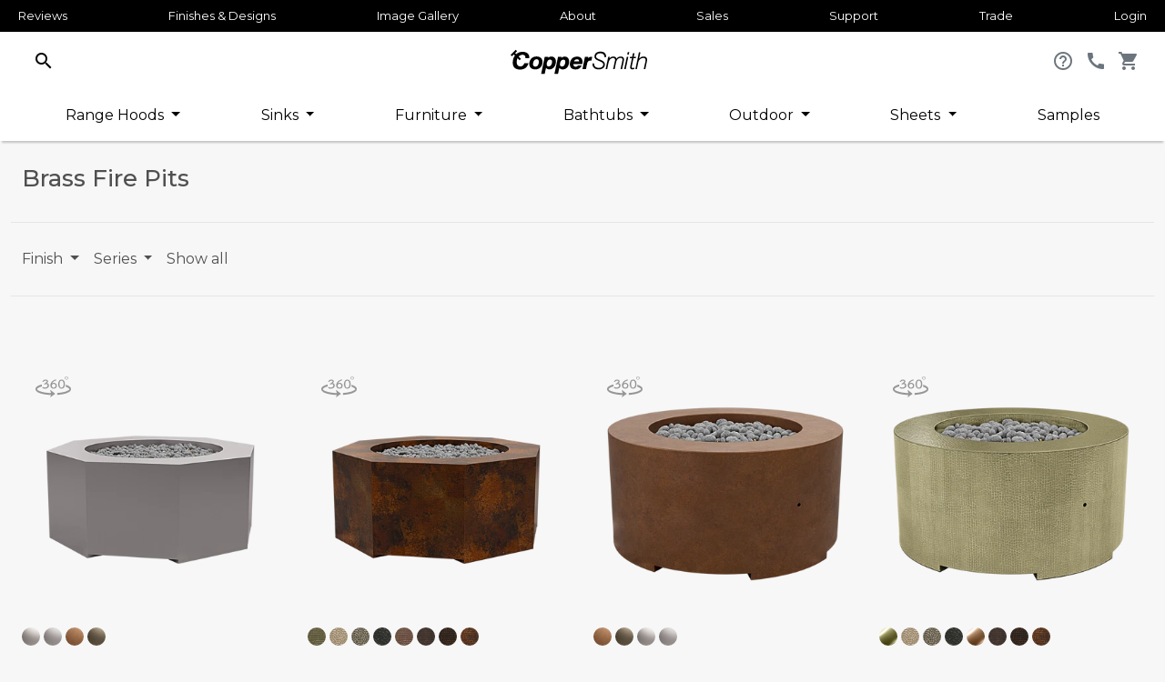

--- FILE ---
content_type: text/html; charset=UTF-8
request_url: https://www.worldcoppersmith.com/brass-fire-pits
body_size: 21543
content:
<!doctype html>
<html lang="en">
    <head >
        <script>
    var LOCALE = 'en\u002DUS';
    var BASE_URL = 'https\u003A\u002F\u002Fwww.worldcoppersmith.com\u002F';
    var require = {
        'baseUrl': 'https\u003A\u002F\u002Fwww.worldcoppersmith.com\u002Fstatic\u002Ffrontend\u002FCoppersmith\u002Fcoppersmith\u002Fen_US'
    };</script>        <meta charset="utf-8"/>
<meta name="title" content="Brass Fire Pits | Customizable | CopperSmith"/>
<meta name="description" content="Liven up your landscape with a custom brass fire pit. Shop our collection of brass fire pits today from CopperSmith to enhance your outdoor space."/>
<meta name="robots" content="INDEX,FOLLOW"/>
<meta name="viewport" content="width=device-width, initial-scale=1"/>
<meta name="format-detection" content="telephone=no"/>
<title>Brass Fire Pits | Customizable | CopperSmith</title>
<link  rel="stylesheet" type="text/css"  media="all" href="https://www.worldcoppersmith.com/static/frontend/Coppersmith/coppersmith/en_US/mage/calendar.css" />
<link  rel="stylesheet" type="text/css"  media="all" href="https://www.worldcoppersmith.com/static/frontend/Coppersmith/coppersmith/en_US/css/bootstrap.min.css" />
<link  rel="stylesheet" type="text/css"  media="all" href="https://www.worldcoppersmith.com/static/frontend/Coppersmith/coppersmith/en_US/css/slick.css" />
<link  rel="stylesheet" type="text/css"  media="all" href="https://www.worldcoppersmith.com/static/frontend/Coppersmith/coppersmith/en_US/css/coppersmith.css" />
<link  rel="stylesheet" type="text/css"  media="all" href="https://www.worldcoppersmith.com/static/frontend/Coppersmith/coppersmith/en_US/jquery/uppy/dist/uppy-custom.css" />
<link  rel="stylesheet" type="text/css"  media="all" href="https://www.worldcoppersmith.com/static/frontend/Coppersmith/coppersmith/en_US/Amasty_Base/vendor/slick/amslick.min.css" />
<link  rel="stylesheet" type="text/css"  media="print" href="https://www.worldcoppersmith.com/static/frontend/Coppersmith/coppersmith/en_US/css/print.css" />
<script  type="text/javascript"  src="https://www.worldcoppersmith.com/static/frontend/Coppersmith/coppersmith/en_US/requirejs/require.js"></script>
<script  type="text/javascript"  src="https://www.worldcoppersmith.com/static/frontend/Coppersmith/coppersmith/en_US/mage/requirejs/mixins.js"></script>
<script  type="text/javascript"  src="https://www.worldcoppersmith.com/static/frontend/Coppersmith/coppersmith/en_US/requirejs-config.js"></script>
<link  rel="stylesheet" href="https://fonts.googleapis.com/icon?family=Material+Icons|Material+Icons+Outlined" />
<link  rel="stylesheet" type="text/css" href="https://fonts.googleapis.com/css2?family=Montserrat:ital,wght@0,100;0,200;0,300;0,400;0,500;0,600;0,700;0,800;0,900;1,100;1,200;1,300;1,400;1,500;1,600;1,700;1,800;1,900" />
<link  rel="icon" type="image/x-icon" href="https://www.worldcoppersmith.com/media/favicon/websites/1/CopperSmithIcon.png" />
<link  rel="shortcut icon" type="image/x-icon" href="https://www.worldcoppersmith.com/media/favicon/websites/1/CopperSmithIcon.png" />
<link  rel="preconnect" crossorigin="anonymous" href="https://www.worldcoppersmith.com/static/frontend/Coppersmith/coppersmith/en_US/https://content.cylindo.com" />
<link  rel="canonical" href="https://www.worldcoppersmith.com/brass-fire-pits" />
        
<!-- Google Tag Manager by MagePal -->
<script>window.dataLayer = window.dataLayer || [];</script>


<script type="text/x-magento-init">
    {
        "*": {
            "magepalGtmDatalayer": {
                "isCookieRestrictionModeEnabled": 0,
                "currentWebsite": 1,
                "cookieName": "user_allowed_save_cookie",
                "dataLayer": "dataLayer",
                "accountId": "GTM-T5BCCK",
                "data": [{"ecommerce":{"currencyCode":"USD"},"pageType":"catalog_category_view","list":"category"},{"event":"categoryPage","category":{"id":"85","name":"Brass Fire Pits","path":"Brass Fire Pits"}},{"event":"allPage"},{"event":"catalogCategoryViewPage"}],
                "isGdprEnabled": 0,
                "gdprOption": 0,
                "addJsInHeader": 0,
                "containerCode": ""
            }
        }
    }
</script>
<!-- End Google Tag Manager by MagePal -->
<!-- BEGIN GOOGLE ANALYTICS CODE -->
<script type="text/x-magento-init">
{
    "*": {
        "Magento_GoogleAnalytics/js/google-analytics": {
            "isCookieRestrictionModeEnabled": 0,
            "currentWebsite": 1,
            "cookieName": "user_allowed_save_cookie",
            "ordersTrackingData": [],
            "pageTrackingData": {"optPageUrl":"","isAnonymizedIpActive":false,"accountId":"UA-51075911-1"}        }
    }
}
</script>
<!-- END GOOGLE ANALYTICS CODE -->
    <script type="text/x-magento-init">
        {
            "*": {
                "Magento_PageCache/js/form-key-provider": {
                    "isPaginationCacheEnabled":
                        0                }
            }
        }
    </script>

<script type="application/ld+json">
{
  "@context": "https://schema.org",
  "@type": "FAQPage",
  "mainEntity": [{
    "@type": "Question",
    "name": "Is brass good as a fire pit?",
    "acceptedAnswer": {
      "@type": "Answer",
      "text": "Brass is an excellent material for use as a fire pit. For starters, it has the right performance characteristics to perform well in this setting, where outdoor conditions and heat will be present. In addition to the performance side of the equation, brass also brings tremendous visual appeal to any space. Choose your brass fire pit from CopperSmith today and transform your outdoor living area for the better."
    }
  },{
    "@type": "Question",
    "name": "Are metal fire pits safe?",
    "acceptedAnswer": {
      "@type": "Answer",
      "text": "Absolutely! Metal fire pits are a safe option for having a controlled source of flame in your outdoor living space. Of course, you always want to deal carefully with any kind of fire, no matter what kind of materials are used to make the pit. So, please handle yourself with caution around your fire pit, and always closely supervise any children that are in the area."
    }
  },{
    "@type": "Question",
    "name": "How long does a metal fire pit last?",
    "acceptedAnswer": {
      "@type": "Answer",
      "text": "You can count on a long useful life from your brass fire pit, just like you can depend on durability from any of the products available at CopperSmith. As you might imagine, properly caring for your fire pit will only serve to improve its longevity, such as putting a cover over it when not in use and cleaning it periodically. Between the quality construction you can expect from CopperSmith, and some loving attention on your end, this new fire pit will serve you for many years."
    }
  },{
    "@type": "Question",
    "name": "Which fire pits provide the most heat?",
    "acceptedAnswer": {
      "@type": "Answer",
      "text": "The key to getting good heat from a gas fire pit is to use quality equipment with plenty of burners. If you use a cheap gas insert, or if you use a very small burner, you won’t get much in the way of heat from the fire pit. Of course, if you are only looking for the ambiance that is offered by a flame and you aren’t worried about heat production, that could be okay. However, if you do want some warmth to be added to your space, stick with quality components that have plenty of burners."
    }
  },{
    "@type": "Question",
    "name": "Should I cover my fire pit in winter?",
    "acceptedAnswer": {
      "@type": "Answer",
      "text": "It’s a good idea to cover your fire pit in the winter months when it isn’t in use. Even if you do go out and use your fire pit sometimes during the winter season, still make it a point to cover the pit while you aren’t using it. Whether you opt for a brass fire pit or any other kind of material, covering it properly will help to extend its useful life and maintain its attractive appearance. Of course, always be sure to let the pit fully cool – at least overnight – before adding a cover back on top."
    }
  },{
    "@type": "Question",
    "name": "Do gas fire pits give off much heat?",
    "acceptedAnswer": {
      "@type": "Answer",
      "text": "You likely won’t get as much heat from a gas fire pit as you will from burning wood, but there are some big advantages to going with gas that will more than make up for that sacrifice. For one thing, you don’t have to acquire and stock wood when you opt for gas, and you don’t have all of the cleanup that is needed after a wood fire. Also, when sitting around a gas fire pit, you don’t deal with the smoke and sparks that come from burning wood, which will make your experience far more relaxing and enjoyable."
    }
  },{
    "@type": "Question",
    "name": "Are gas fire pits safe on decks?",
    "acceptedAnswer": {
      "@type": "Answer",
      "text": "Yes, it is safe to use a gas fire pit on a wooden deck. This is one of the many advantages that a gas fire pit has over the wood-burning alternative. You have control over a gas fire and can simply turn it off at any time, making it safer than burning wood in most situations. Of course, no matter what the fuel source happens to be, you’ll always need to pay close attention when flames are involved and always err on the side of caution to keep everyone and everything safe."
    }
  },{
    "@type": "Question",
    "name": "Can you burn wood in a gas fire pit?",
    "acceptedAnswer": {
      "@type": "Answer",
      "text": "No – do not build a wood fire in your gas fire pit. Whether you have a brass pit, copper, stainless steel, or any other material, it is not a good idea to use that space for a wood fire when it is designed for gas. The pit and its components could be damaged, and you could create an unsafe situation in the process."
    }
  }]
}
</script>
<script type="application/ld+json">

  {
        "@context": "https://schema.org/",
        "@type": "ItemList",
        "name": "Brass Fire Pits",
                    "description": "Of all the modern outdoor home trends, fire pits and fireplaces have been on the rise for the past decade",
                "url": "https://www.worldcoppersmith.com/brass-fire-pits",
        "itemListElement": [
             {

                
                "@type": "Product",
                "position": "1",
                "name": "Square Tapered Fire Pit",
                                "image": "https://content.cylindo.com/api/v2/4806/products/CSFP-B/frames/4/?feature=FINISH:FC&feature=TEXTURE:HA",
                "url": "https://www.worldcoppersmith.com/catalog/product/view/id/48/s/square-tapered-copper-fire-pit/category/85/",
                "sku": "CSFP-B",
                "offers": {
                    "@type": "Offer",
                    "availability": "http://schema.org/InStock",
                    "price": "4200.00",
                    "priceCurrency": "USD"
                },
                "brand": {
                "@type": "Brand",
                "name": "World CopperSmith"
                }
            },     {

                
                "@type": "Product",
                "position": "2",
                "name": "Rectangular Fire Pit",
                                "image": "https://content.cylindo.com/api/v2/4806/products/CSFP-B/frames/4/?feature=FINISH:FC&feature=TEXTURE:HA",
                "url": "https://www.worldcoppersmith.com/catalog/product/view/id/59/s/rectangular-copper-fire-pit/category/85/",
                "sku": "CSFP-D",
                "offers": {
                    "@type": "Offer",
                    "availability": "http://schema.org/InStock",
                    "price": "4372.00",
                    "priceCurrency": "USD"
                },
                "brand": {
                "@type": "Brand",
                "name": "World CopperSmith"
                }
            },     {

                
                "@type": "Product",
                "position": "3",
                "name": "Rectangular Tapered Fire Pit",
                                "image": "https://content.cylindo.com/api/v2/4806/products/CSFP-B/frames/4/?feature=FINISH:FC&feature=TEXTURE:HA",
                "url": "https://www.worldcoppersmith.com/catalog/product/view/id/167/s/rectangular-tapered-firepit/category/85/",
                "sku": "CSFP-A",
                "offers": {
                    "@type": "Offer",
                    "availability": "http://schema.org/InStock",
                    "price": "3500.00",
                    "priceCurrency": "USD"
                },
                "brand": {
                "@type": "Brand",
                "name": "World CopperSmith"
                }
            },     {

                
                "@type": "Product",
                "position": "4",
                "name": "Round Bowl Fire Pit",
                                "image": "https://content.cylindo.com/api/v2/4806/products/CSFP-B/frames/4/?feature=FINISH:FC&feature=TEXTURE:HA",
                "url": "https://www.worldcoppersmith.com/catalog/product/view/id/169/s/round-copper-fire-pit/category/85/",
                "sku": "CSFP-C",
                "offers": {
                    "@type": "Offer",
                    "availability": "http://schema.org/InStock",
                    "price": "3800.00",
                    "priceCurrency": "USD"
                },
                "brand": {
                "@type": "Brand",
                "name": "World CopperSmith"
                }
            },     {

                
                "@type": "Product",
                "position": "5",
                "name": "Square Fire Pit",
                                "image": "https://content.cylindo.com/api/v2/4806/products/CSFP-B/frames/4/?feature=FINISH:FC&feature=TEXTURE:HA",
                "url": "https://www.worldcoppersmith.com/catalog/product/view/id/170/s/square-copper-fire-pit/category/85/",
                "sku": "CSFP-E",
                "offers": {
                    "@type": "Offer",
                    "availability": "http://schema.org/InStock",
                    "price": "4859.00",
                    "priceCurrency": "USD"
                },
                "brand": {
                "@type": "Brand",
                "name": "World CopperSmith"
                }
            },     {

                
                "@type": "Product",
                "position": "6",
                "name": "Cylindrical Fire Pit",
                                "image": "https://content.cylindo.com/api/v2/4806/products/CSFP-B/frames/4/?feature=FINISH:FC&feature=TEXTURE:HA",
                "url": "https://www.worldcoppersmith.com/catalog/product/view/id/171/s/cylindrical-copper-fire-pit/category/85/",
                "sku": "CSFP-G",
                "offers": {
                    "@type": "Offer",
                    "availability": "http://schema.org/InStock",
                    "price": "5737.00",
                    "priceCurrency": "USD"
                },
                "brand": {
                "@type": "Brand",
                "name": "World CopperSmith"
                }
            },     {

                
                "@type": "Product",
                "position": "7",
                "name": "Square Semi-tapered Fire Pit",
                                "image": "https://content.cylindo.com/api/v2/4806/products/CSFP-B/frames/4/?feature=FINISH:FC&feature=TEXTURE:HA",
                "url": "https://www.worldcoppersmith.com/catalog/product/view/id/172/s/semi-tapered-copper-fire-pit/category/85/",
                "sku": "CSFP-H",
                "offers": {
                    "@type": "Offer",
                    "availability": "http://schema.org/InStock",
                    "price": "5459.00",
                    "priceCurrency": "USD"
                },
                "brand": {
                "@type": "Brand",
                "name": "World CopperSmith"
                }
            },     {

                
                "@type": "Product",
                "position": "8",
                "name": "Convex Rectangular Fire Pit",
                                    "description": "Fully Customizable, Suitable for Residentail and Commercial",
                                "image": "https://content.cylindo.com/api/v2/4806/products/CSFP-B/frames/4/?feature=FINISH:FC&feature=TEXTURE:HA",
                "url": "https://www.worldcoppersmith.com/catalog/product/view/id/959/s/convex-rectangular-fire-pit/category/85/",
                "sku": "CSFP-J",
                "offers": {
                    "@type": "Offer",
                    "availability": "http://schema.org/InStock",
                    "price": "4472.00",
                    "priceCurrency": "USD"
                },
                "brand": {
                "@type": "Brand",
                "name": "World CopperSmith"
                }
            },     {

                
                "@type": "Product",
                "position": "9",
                "name": "Round Pedestal Bowl Fire Pit",
                                "image": "https://content.cylindo.com/api/v2/4806/products/CSFP-B/frames/4/?feature=FINISH:FC&feature=TEXTURE:HA",
                "url": "https://www.worldcoppersmith.com/catalog/product/view/id/960/s/pedestal-bowl-fire-pit/category/85/",
                "sku": "CSFP-I",
                "offers": {
                    "@type": "Offer",
                    "availability": "http://schema.org/InStock",
                    "price": "5137.00",
                    "priceCurrency": "USD"
                },
                "brand": {
                "@type": "Brand",
                "name": "World CopperSmith"
                }
            },     {

                
                "@type": "Product",
                "position": "10",
                "name": "Octagon Fire Pit",
                                "image": "https://content.cylindo.com/api/v2/4806/products/CSFP-B/frames/4/?feature=FINISH:FC&feature=TEXTURE:HA",
                "url": "https://www.worldcoppersmith.com/catalog/product/view/id/961/s/octagon-fire-pit/category/85/",
                "sku": "CSFP-K",
                "offers": {
                    "@type": "Offer",
                    "availability": "http://schema.org/InStock",
                    "price": "5200.00",
                    "priceCurrency": "USD"
                },
                "brand": {
                "@type": "Brand",
                "name": "World CopperSmith"
                }
            },     {

                
                "@type": "Product",
                "position": "11",
                "name": "Rectangular Semi-tapered Fire Pit",
                                "image": "https://content.cylindo.com/api/v2/4806/products/CSFP-B/frames/4/?feature=FINISH:FC&feature=TEXTURE:HA",
                "url": "https://www.worldcoppersmith.com/catalog/product/view/id/962/s/rectangular-semi-tapered-fire-pit/category/85/",
                "sku": "CSFP-L",
                "offers": {
                    "@type": "Offer",
                    "availability": "http://schema.org/InStock",
                    "price": "7397.00",
                    "priceCurrency": "USD"
                },
                "brand": {
                "@type": "Brand",
                "name": "World CopperSmith"
                }
            },     {

                
                "@type": "Product",
                "position": "12",
                "name": "Octagon Fire Pit - Modern Series",
                                "image": "https://content.cylindo.com/api/v2/4806/products/CSFP-B/frames/4/?feature=FINISH:FC&feature=TEXTURE:HA",
                "url": "https://www.worldcoppersmith.com/brass-fire-pits/octagon-fire-pit-modern-series",
                "sku": "CSFP-K-CN",
                "offers": {
                    "@type": "Offer",
                    "availability": "http://schema.org/InStock",
                    "price": "6337.00",
                    "priceCurrency": "USD"
                },
                "brand": {
                "@type": "Brand",
                "name": "World CopperSmith"
                }
            },     {

                
                "@type": "Product",
                "position": "13",
                "name": "Octagon Fire Pit - Artisan Series",
                                "image": "https://content.cylindo.com/api/v2/4806/products/CSFP-B/frames/4/?feature=FINISH:FC&feature=TEXTURE:HA",
                "url": "https://www.worldcoppersmith.com/brass-fire-pits/octagon-fire-pit-artisan-series",
                "sku": "CSFP-K-MX",
                "offers": {
                    "@type": "Offer",
                    "availability": "http://schema.org/InStock",
                    "price": "7837.00",
                    "priceCurrency": "USD"
                },
                "brand": {
                "@type": "Brand",
                "name": "World CopperSmith"
                }
            },     {

                
                "@type": "Product",
                "position": "14",
                "name": "Cylindrical Fire Pit - Modern Series",
                                "image": "https://content.cylindo.com/api/v2/4806/products/CSFP-B/frames/4/?feature=FINISH:FC&feature=TEXTURE:HA",
                "url": "https://www.worldcoppersmith.com/brass-fire-pits/cylindrical-copper-fire-pit-modern-series",
                "sku": "CSFP-G-CN",
                "offers": {
                    "@type": "Offer",
                    "availability": "http://schema.org/InStock",
                    "price": "5737.00",
                    "priceCurrency": "USD"
                },
                "brand": {
                "@type": "Brand",
                "name": "World CopperSmith"
                }
            },     {

                
                "@type": "Product",
                "position": "15",
                "name": "Cylindrical Fire Pit - Artisan Series",
                                "image": "https://content.cylindo.com/api/v2/4806/products/CSFP-B/frames/4/?feature=FINISH:FC&feature=TEXTURE:HA",
                "url": "https://www.worldcoppersmith.com/brass-fire-pits/cylindrical-copper-fire-pit-artisan-series",
                "sku": "CSFP-G-MX",
                "offers": {
                    "@type": "Offer",
                    "availability": "http://schema.org/InStock",
                    "price": "7537.00",
                    "priceCurrency": "USD"
                },
                "brand": {
                "@type": "Brand",
                "name": "World CopperSmith"
                }
            },     {

                
                "@type": "Product",
                "position": "16",
                "name": "Convex Rectangular Fire Pit - Modern Series",
                                    "description": "Fully Customizable, Suitable for Residentail and Commercial",
                                "image": "https://content.cylindo.com/api/v2/4806/products/CSFP-B/frames/4/?feature=FINISH:FC&feature=TEXTURE:HA",
                "url": "https://www.worldcoppersmith.com/brass-fire-pits/convex-rectangular-fire-pit-modern-series",
                "sku": "CSFP-J-CN",
                "offers": {
                    "@type": "Offer",
                    "availability": "http://schema.org/InStock",
                    "price": "4472.00",
                    "priceCurrency": "USD"
                },
                "brand": {
                "@type": "Brand",
                "name": "World CopperSmith"
                }
            },     {

                
                "@type": "Product",
                "position": "17",
                "name": "Convex Rectangular Fire Pit - Artisan Series",
                                    "description": "Fully Customizable, Suitable for Residentail and Commercial",
                                "image": "https://content.cylindo.com/api/v2/4806/products/CSFP-B/frames/4/?feature=FINISH:FC&feature=TEXTURE:HA",
                "url": "https://www.worldcoppersmith.com/brass-fire-pits/convex-rectangular-fire-pit-artisan-series",
                "sku": "CSFP-J-MX",
                "offers": {
                    "@type": "Offer",
                    "availability": "http://schema.org/InStock",
                    "price": "5872.00",
                    "priceCurrency": "USD"
                },
                "brand": {
                "@type": "Brand",
                "name": "World CopperSmith"
                }
            },     {

                
                "@type": "Product",
                "position": "18",
                "name": "Square Semi-tapered Fire Pit - Modern Series",
                                "image": "https://content.cylindo.com/api/v2/4806/products/CSFP-B/frames/4/?feature=FINISH:FC&feature=TEXTURE:HA",
                "url": "https://www.worldcoppersmith.com/brass-fire-pits/semi-tapered-copper-fire-pit-modern-series",
                "sku": "CSFP-H-CN",
                "offers": {
                    "@type": "Offer",
                    "availability": "http://schema.org/InStock",
                    "price": "5459.00",
                    "priceCurrency": "USD"
                },
                "brand": {
                "@type": "Brand",
                "name": "World CopperSmith"
                }
            },     {

                
                "@type": "Product",
                "position": "19",
                "name": "Square Tapered Fire Pit - Artisan Series",
                                "image": "https://content.cylindo.com/api/v2/4806/products/CSFP-B/frames/4/?feature=FINISH:FC&feature=TEXTURE:HA",
                "url": "https://www.worldcoppersmith.com/brass-fire-pits/square-tapered-copper-fire-pit-artisan-series",
                "sku": "CSFP-B-MX",
                "offers": {
                    "@type": "Offer",
                    "availability": "http://schema.org/InStock",
                    "price": "6000.00",
                    "priceCurrency": "USD"
                },
                "brand": {
                "@type": "Brand",
                "name": "World CopperSmith"
                }
            },     {

                
                "@type": "Product",
                "position": "20",
                "name": "Square Fire Pit - Artisan Series",
                                "image": "https://content.cylindo.com/api/v2/4806/products/CSFP-B/frames/4/?feature=FINISH:FC&feature=TEXTURE:HA",
                "url": "https://www.worldcoppersmith.com/brass-fire-pits/square-copper-fire-pit-artisan-series",
                "sku": "CSFP-E-MX",
                "offers": {
                    "@type": "Offer",
                    "availability": "http://schema.org/InStock",
                    "price": "6659.00",
                    "priceCurrency": "USD"
                },
                "brand": {
                "@type": "Brand",
                "name": "World CopperSmith"
                }
            },     {

                
                "@type": "Product",
                "position": "21",
                "name": "Square Fire Pit - Modern Series",
                                "image": "https://content.cylindo.com/api/v2/4806/products/CSFP-B/frames/4/?feature=FINISH:FC&feature=TEXTURE:HA",
                "url": "https://www.worldcoppersmith.com/brass-fire-pits/square-copper-fire-pit-modern-series",
                "sku": "CSFP-E-CN",
                "offers": {
                    "@type": "Offer",
                    "availability": "http://schema.org/InStock",
                    "price": "4859.00",
                    "priceCurrency": "USD"
                },
                "brand": {
                "@type": "Brand",
                "name": "World CopperSmith"
                }
            },     {

                
                "@type": "Product",
                "position": "22",
                "name": "Square Tapered Fire Pit - Modern Series",
                                "image": "https://content.cylindo.com/api/v2/4806/products/CSFP-B/frames/4/?feature=FINISH:FC&feature=TEXTURE:HA",
                "url": "https://www.worldcoppersmith.com/brass-fire-pits/square-tapered-copper-fire-pit-modern-series",
                "sku": "CSFP-B-CN",
                "offers": {
                    "@type": "Offer",
                    "availability": "http://schema.org/InStock",
                    "price": "4200.00",
                    "priceCurrency": "USD"
                },
                "brand": {
                "@type": "Brand",
                "name": "World CopperSmith"
                }
            },     {

                
                "@type": "Product",
                "position": "23",
                "name": "Square Semi-tapered Fire Pit - Artisan Series",
                                "image": "https://content.cylindo.com/api/v2/4806/products/CSFP-B/frames/4/?feature=FINISH:FC&feature=TEXTURE:HA",
                "url": "https://www.worldcoppersmith.com/brass-fire-pits/semi-tapered-copper-fire-pit-artisan-series",
                "sku": "CSFP-H-MX",
                "offers": {
                    "@type": "Offer",
                    "availability": "http://schema.org/InStock",
                    "price": "5459.00",
                    "priceCurrency": "USD"
                },
                "brand": {
                "@type": "Brand",
                "name": "World CopperSmith"
                }
            },     {

                
                "@type": "Product",
                "position": "24",
                "name": "Rectangular Fire Pit - Artisan Series",
                                "image": "https://content.cylindo.com/api/v2/4806/products/CSFP-B/frames/4/?feature=FINISH:FC&feature=TEXTURE:HA",
                "url": "https://www.worldcoppersmith.com/brass-fire-pits/rectangular-copper-fire-pit-artisan-series",
                "sku": "CSFP-D-MX",
                "offers": {
                    "@type": "Offer",
                    "availability": "http://schema.org/InStock",
                    "price": "5672.00",
                    "priceCurrency": "USD"
                },
                "brand": {
                "@type": "Brand",
                "name": "World CopperSmith"
                }
            },     {

                
                "@type": "Product",
                "position": "25",
                "name": "Rectangular Fire Pit - Modern Series",
                                "image": "https://content.cylindo.com/api/v2/4806/products/CSFP-B/frames/4/?feature=FINISH:FC&feature=TEXTURE:HA",
                "url": "https://www.worldcoppersmith.com/brass-fire-pits/rectangular-copper-fire-pit-modern-series",
                "sku": "CSFP-D-CN",
                "offers": {
                    "@type": "Offer",
                    "availability": "http://schema.org/InStock",
                    "price": "4372.00",
                    "priceCurrency": "USD"
                },
                "brand": {
                "@type": "Brand",
                "name": "World CopperSmith"
                }
            },     {

                
                "@type": "Product",
                "position": "26",
                "name": "Rectangular Tapered Fire Pit - Artisan Series",
                                "image": "https://content.cylindo.com/api/v2/4806/products/CSFP-B/frames/4/?feature=FINISH:FC&feature=TEXTURE:HA",
                "url": "https://www.worldcoppersmith.com/brass-fire-pits/rectangular-tapered-firepit-artisan-series",
                "sku": "CSFP-A-MX",
                "offers": {
                    "@type": "Offer",
                    "availability": "http://schema.org/InStock",
                    "price": "4800.00",
                    "priceCurrency": "USD"
                },
                "brand": {
                "@type": "Brand",
                "name": "World CopperSmith"
                }
            },     {

                
                "@type": "Product",
                "position": "27",
                "name": "Rectangular Tapered Fire Pit - Modern Series",
                                "image": "https://content.cylindo.com/api/v2/4806/products/CSFP-B/frames/4/?feature=FINISH:FC&feature=TEXTURE:HA",
                "url": "https://www.worldcoppersmith.com/brass-fire-pits/rectangular-tapered-firepit-modern-series",
                "sku": "CSFP-A-CN",
                "offers": {
                    "@type": "Offer",
                    "availability": "http://schema.org/InStock",
                    "price": "3500.00",
                    "priceCurrency": "USD"
                },
                "brand": {
                "@type": "Brand",
                "name": "World CopperSmith"
                }
            },     {

                
                "@type": "Product",
                "position": "28",
                "name": "Rectangular Semi-tapered Fire Pit - Artisan Series",
                                "image": "https://content.cylindo.com/api/v2/4806/products/CSFP-B/frames/4/?feature=FINISH:FC&feature=TEXTURE:HA",
                "url": "https://www.worldcoppersmith.com/brass-fire-pits/rectangular-semi-tapered-fire-pit-artisan-series",
                "sku": "CSFP-L-MX",
                "offers": {
                    "@type": "Offer",
                    "availability": "http://schema.org/InStock",
                    "price": "7397.00",
                    "priceCurrency": "USD"
                },
                "brand": {
                "@type": "Brand",
                "name": "World CopperSmith"
                }
            },     {

                
                "@type": "Product",
                "position": "29",
                "name": "Rectangular Semi-tapered Fire Pit - Modern Series",
                                "image": "https://content.cylindo.com/api/v2/4806/products/CSFP-B/frames/4/?feature=FINISH:FC&feature=TEXTURE:HA",
                "url": "https://www.worldcoppersmith.com/brass-fire-pits/rectangular-semi-tapered-fire-pit-modern-series",
                "sku": "CSFP-L-CN",
                "offers": {
                    "@type": "Offer",
                    "availability": "http://schema.org/InStock",
                    "price": "7397.00",
                    "priceCurrency": "USD"
                },
                "brand": {
                "@type": "Brand",
                "name": "World CopperSmith"
                }
            },     {

                
                "@type": "Product",
                "position": "30",
                "name": "Pedestal Fire Pit - Artisan Series",
                                "image": "https://content.cylindo.com/api/v2/4806/products/CSFP-B/frames/4/?feature=FINISH:FC&feature=TEXTURE:HA",
                "url": "https://www.worldcoppersmith.com/brass-fire-pits/pedestal-bowl-fire-pit-artisan-series",
                "sku": "CSFP-I-MX",
                "offers": {
                    "@type": "Offer",
                    "availability": "http://schema.org/InStock",
                    "price": "6637.00",
                    "priceCurrency": "USD"
                },
                "brand": {
                "@type": "Brand",
                "name": "World CopperSmith"
                }
            },     {

                
                "@type": "Product",
                "position": "31",
                "name": "Round Fire Pit - Artisan Series",
                                "image": "https://content.cylindo.com/api/v2/4806/products/CSFP-B/frames/4/?feature=FINISH:FC&feature=TEXTURE:HA",
                "url": "https://www.worldcoppersmith.com/brass-fire-pits/round-copper-fire-pit-artisan-series",
                "sku": "CSFP-C-MX",
                "offers": {
                    "@type": "Offer",
                    "availability": "http://schema.org/InStock",
                    "price": "5200.00",
                    "priceCurrency": "USD"
                },
                "brand": {
                "@type": "Brand",
                "name": "World CopperSmith"
                }
            }            ],
        "numberOfItems": "31"
    }



</script>
    </head>
    <body data-container="body"
          data-mage-init='{"loaderAjax": {}, "loader": { "icon": "https://www.worldcoppersmith.com/static/frontend/Coppersmith/coppersmith/en_US/images/loader-2.gif"}}'
        id="html-body" class="page-with-filter page-products categorypath-brass-fire-pits category-brass-fire-pits catalog-category-view page-layout-2columns-left">
        
<!-- Google Tag Manager by MagePal -->
<noscript><iframe src="//www.googletagmanager.com/ns.html?id=GTM-T5BCCK"
height="0" width="0" style="display:none;visibility:hidden"></iframe></noscript>
<!-- End Google Tag Manager by MagePal -->

<script type="text/x-magento-init">
    {
        "*": {
            "Magento_PageBuilder/js/widget-initializer": {
                "config": {"[data-content-type=\"slider\"][data-appearance=\"default\"]":{"Magento_PageBuilder\/js\/content-type\/slider\/appearance\/default\/widget":false},"[data-content-type=\"map\"]":{"Magento_PageBuilder\/js\/content-type\/map\/appearance\/default\/widget":false},"[data-content-type=\"row\"]":{"Magento_PageBuilder\/js\/content-type\/row\/appearance\/default\/widget":false},"[data-content-type=\"tabs\"]":{"Magento_PageBuilder\/js\/content-type\/tabs\/appearance\/default\/widget":false},"[data-content-type=\"slide\"]":{"Magento_PageBuilder\/js\/content-type\/slide\/appearance\/default\/widget":{"buttonSelector":".pagebuilder-slide-button","showOverlay":"hover","dataRole":"slide"}},"[data-content-type=\"banner\"]":{"Magento_PageBuilder\/js\/content-type\/banner\/appearance\/default\/widget":{"buttonSelector":".pagebuilder-banner-button","showOverlay":"hover","dataRole":"banner"}},"[data-content-type=\"buttons\"]":{"Magento_PageBuilder\/js\/content-type\/buttons\/appearance\/inline\/widget":false},"[data-content-type=\"products\"][data-appearance=\"carousel\"]":{"Magento_PageBuilder\/js\/content-type\/products\/appearance\/carousel\/widget":false}},
                "breakpoints": {"desktop":{"label":"Desktop","stage":true,"default":true,"class":"desktop-switcher","icon":"Magento_PageBuilder::css\/images\/switcher\/switcher-desktop.svg","conditions":{"min-width":"1024px"},"options":{"products":{"default":{"slidesToShow":"5"}}}},"tablet":{"conditions":{"max-width":"1024px","min-width":"768px"},"options":{"products":{"default":{"slidesToShow":"4"},"continuous":{"slidesToShow":"3"}}}},"mobile":{"label":"Mobile","stage":true,"class":"mobile-switcher","icon":"Magento_PageBuilder::css\/images\/switcher\/switcher-mobile.svg","media":"only screen and (max-width: 768px)","conditions":{"max-width":"768px","min-width":"640px"},"options":{"products":{"default":{"slidesToShow":"3"}}}},"mobile-small":{"conditions":{"max-width":"640px"},"options":{"products":{"default":{"slidesToShow":"2"},"continuous":{"slidesToShow":"1"}}}}}            }
        }
    }
</script>

<script type="text/x-magento-init">
    {
        "*": {
            "mage/cookies": {
                "expires": null,
                "path": "\u002F",
                "domain": ".worldcoppersmith.com",
                "secure": true,
                "lifetime": "3600"
            }
        }
    }
</script>
    <noscript>
        <div class="message global noscript">
            <div class="content">
                <p>
                    <strong>JavaScript seems to be disabled in your browser.</strong>
                    <span>
                        For the best experience on our site, be sure to turn on Javascript in your browser.                    </span>
                </p>
            </div>
        </div>
    </noscript>

<script>
    window.cookiesConfig = window.cookiesConfig || {};
    window.cookiesConfig.secure = true;
</script><script>    require.config({
        map: {
            '*': {
                wysiwygAdapter: 'mage/adminhtml/wysiwyg/tiny_mce/tinymceAdapter'
            }
        }
    });</script><script>    require.config({
        paths: {
            googleMaps: 'https\u003A\u002F\u002Fmaps.googleapis.com\u002Fmaps\u002Fapi\u002Fjs\u003Fv\u003D3.53\u0026key\u003D'
        },
        config: {
            'Magento_PageBuilder/js/utils/map': {
                style: '',
            },
            'Magento_PageBuilder/js/content-type/map/preview': {
                apiKey: '',
                apiKeyErrorMessage: 'You\u0020must\u0020provide\u0020a\u0020valid\u0020\u003Ca\u0020href\u003D\u0027https\u003A\u002F\u002Fwww.worldcoppersmith.com\u002Fadminhtml\u002Fsystem_config\u002Fedit\u002Fsection\u002Fcms\u002F\u0023cms_pagebuilder\u0027\u0020target\u003D\u0027_blank\u0027\u003EGoogle\u0020Maps\u0020API\u0020key\u003C\u002Fa\u003E\u0020to\u0020use\u0020a\u0020map.'
            },
            'Magento_PageBuilder/js/form/element/map': {
                apiKey: '',
                apiKeyErrorMessage: 'You\u0020must\u0020provide\u0020a\u0020valid\u0020\u003Ca\u0020href\u003D\u0027https\u003A\u002F\u002Fwww.worldcoppersmith.com\u002Fadminhtml\u002Fsystem_config\u002Fedit\u002Fsection\u002Fcms\u002F\u0023cms_pagebuilder\u0027\u0020target\u003D\u0027_blank\u0027\u003EGoogle\u0020Maps\u0020API\u0020key\u003C\u002Fa\u003E\u0020to\u0020use\u0020a\u0020map.'
            },
        }
    });</script><script>
    require.config({
        shim: {
            'Magento_PageBuilder/js/utils/map': {
                deps: ['googleMaps']
            }
        }
    });</script>
<!-- Start DataLayer by MagePal -->
<script type="text/x-magento-init">
    {
        "*": {
            "magepalDataLayer": {
                "dataLayer": "dataLayer"
            }
        }
    }
</script>
<!-- Start DataLayer by MagePal  -->
<div class="full-site"><header class="page-header"><div class="header content">
<div class="fixed-top coppersmith-nav">
    <div class="coppersmith-top-nav">
        <div class="container-fluid">

<!--            <div class="ml-auto">-->
                <ul class="nav justify-content-between" data-bind="scope: 'customer'">
                    <li class="nav-item"><a href="/reviews" class="nav-link px-2">Reviews</a></li>
                                            <li class="nav-item d-lg-block d-none"><a href="/finishes-and-designs" class="nav-link px-2">Finishes & Designs</a></li>
                                            <li class="nav-item d-lg-block d-none"><a href="/pictures" class="nav-link px-2">Image Gallery</a></li>
                                            <li class="nav-item d-lg-block d-none"><a href="/about-us" class="nav-link px-2">About</a></li>
                                            <li class="nav-item d-lg-block d-none"><a href="/sales-regions" class="nav-link px-2">Sales</a></li>
                                            <li class="nav-item d-lg-block d-none"><a href="/support" class="nav-link px-2">Support</a></li>
                                            <li class="nav-item "><a href="/trade-partner" class="nav-link px-2">Trade</a></li>
                    
                    <!-- ko if: !customer().firstname  -->
                    <li class="nav-item">
                        <a href="https://www.worldcoppersmith.com/customer/account/login/" class="nav-link px-2" style="display: none;" data-bind="style: {display:'inline-block'}">Login</a>
                    </li>
                    <!-- /ko -->

                    <!-- ko if: customer().firstname  -->
                    <li class="nav-item">
                        <a href="https://www.worldcoppersmith.com/customer/account/" class="nav-link ps-2 pe-0" data-bind="text: 'Hello, ' + customer().firstname, style: {display: 'inline-block'}"></a>
                        <a href="https://www.worldcoppersmith.com/customer/account/logout/" class="nav-link ps-0" style="display:none;" data-bind="style: {display: 'inline-block'}">(Logout)</a>
                    </li>
                    <!-- /ko -->

                    <script type="text/x-magento-init">
                          {
                            "*": {
                              "Magento_Ui/js/core/app": {
                                "components": {
                                  "customer": {
                                    "component": "Magento_Customer/js/view/customer"
                                  }
                                }
                              }
                            }
                          }
                      </script>
                </ul>
<!--            </div>-->
        </div>
    </div>

    <nav class="navbar navbar-expand-lg navbar-light" data-action="navigation">
        <div class="container-fluid">
            <div class="col-2 d-block d-lg-none">
                <button class="navbar-toggler position-relative border-0 focus-ring focus-ring-light" type="button" data-bs-toggle="collapse" data-bs-target="#navbarNavDropdown" aria-controls="navbarNavDropdown" aria-expanded="false" aria-label="Toggle navigation">
                    <span class="navbar-toggler-icon"></span>
                </button>
            </div>

            <div class="col-1 order-lg-1 order-2 w-auto">
                <a class="mx-2" data-bs-toggle="collapse" href="#collapseSearch" role="button" aria-expanded="false" aria-controls="collapseSearch">
                    <span class="material-icons align-middle">search</span>
                </a>
            </div>
            <div class="col order-lg-2 order-1 text-center ps-lg-5">
                <a class="navbar-brand m-0" href="/">
                    <img src="https://www.worldcoppersmith.com/static/frontend/Coppersmith/coppersmith/en_US/images/CopperSmithLogo.svg" title="Coppersmith" alt="Coppersmith" />
                </a>
            </div>
            <div class="col-1 order-3 text-end w-auto">
                <a href="/sales-support" class="d-none d-lg-inline-block"><span class="material-icons align-middle text-secondary">help_outline</span></a>
                <a href="/sales-support" class="d-none d-lg-inline-block mx-2"><span class="material-icons align-middle text-secondary">call</span></a>
<!--                <a href="/customer/account/" class="d-none d-md-inline-block mx-2"><span class="material-icons align-middle text-secondary">person</span></a>-->
                
<span data-block="minicart" class="minicart-wrapper position-relative">
    <a class="action showcart" href="https://www.worldcoppersmith.com/checkout/cart/" data-bind="scope: 'minicart_content'">
        <span class="material-icons align-middle text-secondary">shopping_cart</span>
        <span class="counter qty empty"
              data-bind="css: { empty: !!getCartParam('summary_count') == false && !isLoading() }, blockLoader: isLoading">
            <span class="counter-label align-middle">
            <!-- ko if: getCartParam('summary_count') -->
                <!-- ko text: getCartParam('summary_count') --><!-- /ko -->
            <!-- /ko -->
            </span>
        </span>
    </a>
    
        <script>window.checkout = {"shoppingCartUrl":"https:\/\/www.worldcoppersmith.com\/checkout\/cart\/","checkoutUrl":"https:\/\/www.worldcoppersmith.com\/checkout\/","updateItemQtyUrl":"https:\/\/www.worldcoppersmith.com\/checkout\/sidebar\/updateItemQty\/","removeItemUrl":"https:\/\/www.worldcoppersmith.com\/checkout\/sidebar\/removeItem\/","imageTemplate":"Magento_Catalog\/product\/image_with_borders","baseUrl":"https:\/\/www.worldcoppersmith.com\/","minicartMaxItemsVisible":5,"websiteId":"1","maxItemsToDisplay":10,"storeId":"1","storeGroupId":"1","agreementIds":["1"],"customerLoginUrl":"https:\/\/www.worldcoppersmith.com\/customer\/account\/login\/referer\/aHR0cHM6Ly93d3cud29ybGRjb3BwZXJzbWl0aC5jb20vemluYy1yYW5nZS1ob29kcy9zaWduYXR1cmUtc3gyLXJhbmdlLWhvb2Q~\/","isRedirectRequired":false,"autocomplete":"off","captcha":{"user_login":{"isCaseSensitive":false,"imageHeight":50,"imageSrc":"","refreshUrl":"https:\/\/www.worldcoppersmith.com\/captcha\/refresh\/","isRequired":false,"timestamp":1768546471}}}</script>    <script type="text/x-magento-init">
    {
        "[data-block='minicart']": {
            "Magento_Ui/js/core/app": {"components":{"minicart_content":{"children":{"subtotal.container":{"children":{"subtotal":{"children":{"subtotal.totals":{"config":{"display_cart_subtotal_incl_tax":0,"display_cart_subtotal_excl_tax":1,"template":"Magento_Tax\/checkout\/minicart\/subtotal\/totals"},"children":{"subtotal.totals.msrp":{"component":"Magento_Msrp\/js\/view\/checkout\/minicart\/subtotal\/totals","config":{"displayArea":"minicart-subtotal-hidden","template":"Magento_Msrp\/checkout\/minicart\/subtotal\/totals"}}},"component":"Magento_Tax\/js\/view\/checkout\/minicart\/subtotal\/totals"}},"component":"uiComponent","config":{"template":"Magento_Checkout\/minicart\/subtotal"}}},"component":"uiComponent","config":{"displayArea":"subtotalContainer"}},"item.renderer":{"component":"Magento_Checkout\/js\/view\/cart-item-renderer","config":{"displayArea":"defaultRenderer","template":"Magento_Checkout\/minicart\/item\/default"},"children":{"item.image":{"component":"Magento_Catalog\/js\/view\/image","config":{"template":"Magento_Catalog\/product\/image","displayArea":"itemImage"}},"checkout.cart.item.price.sidebar":{"component":"uiComponent","config":{"template":"Magento_Checkout\/minicart\/item\/price","displayArea":"priceSidebar"}}}},"extra_info":{"component":"uiComponent","config":{"displayArea":"extraInfo"}},"promotion":{"component":"uiComponent","config":{"displayArea":"promotion"}}},"config":{"itemRenderer":{"default":"defaultRenderer","simple":"defaultRenderer","virtual":"defaultRenderer"},"template":"Magento_Checkout\/minicart\/content"},"component":"Magento_Checkout\/js\/view\/minicart"}},"types":[]}        },
        "*": {
            "Magento_Ui/js/block-loader": "https\u003A\u002F\u002Fwww.worldcoppersmith.com\u002Fstatic\u002Ffrontend\u002FCoppersmith\u002Fcoppersmith\u002Fen_US\u002Fimages\u002Floader\u002D1.gif"
        }
    }
    </script>
</span>
            </div>
        </div>
    </nav>

    <div class="row collapse" id="collapseSearch">
        <div class="col">
            <div>
                <div class="card card-body">
                    <form class="px-4 py-3" method="get" action="/catalogsearch/result/">
                        <div class="input-group">
                            <input class="form-control site-search" type="text" name="q" placeholder="Search" required />
                            <button class="btn btn-coppersmith" type="submit">Search</button>
                        </div>
                    </form>
                </div>
            </div>
        </div>
    </div>

    <nav class="navbar navbar-expand-lg navbar-light py-0 py-lg-2" data-action="navigation">
        <div class="container-fluid">
            <div class="collapse navbar-collapse" id="navbarNavDropdown">
                <ul class="navbar-nav nav-fill w-100" data-bind="scope: 'customer'">

                                                                    <li class="nav-item dropdown text-start text-lg-center level0 category-item first level-top">
                            
                                <a href="https://www.worldcoppersmith.com/range-hoods" class="nav-link level-top dropdown-toggle" id="menuDropdown3" role="button" data-bs-toggle="dropdown" aria-expanded="false">
                                    Range Hoods                                </a>
                                <div class="dropdown-menu" aria-labelledby="menuDropdown3">
                                    
                                        <a class="dropdown-item" href="/range-hoods">All Range Hoods</a>

                                                                                                                <a class="dropdown-item" href="https://www.worldcoppersmith.com/copper-range-hoods">Copper Range Hoods</a>
                                                                            <a class="dropdown-item" href="https://www.worldcoppersmith.com/stainless-range-hoods">Stainless Range Hoods</a>
                                                                            <a class="dropdown-item" href="https://www.worldcoppersmith.com/zinc-range-hoods">Zinc Range Hoods</a>
                                                                            <a class="dropdown-item" href="https://www.worldcoppersmith.com/brass-range-hoods">Brass Range Hoods</a>
                                                                            <a class="dropdown-item" href="https://www.worldcoppersmith.com/black-range-hoods">Black Range Hoods</a>
                                                                            <a class="dropdown-item" href="https://www.worldcoppersmith.com/white-range-hoods">White Range Hoods</a>
                                                                            <a class="dropdown-item" href="https://www.worldcoppersmith.com/color-match-range-hoods">Color Match Range Hoods</a>
                                                                            <a class="dropdown-item" href="https://www.worldcoppersmith.com/custom-range-hoods">Custom Range Hoods</a>
                                                                            <a class="dropdown-item" href="https://www.worldcoppersmith.com/under-cabinet-range-hoods">Under Cabinet Range Hoods</a>
                                                                            <a class="dropdown-item" href="https://www.worldcoppersmith.com/wall-mount-range-hoods">Wall Mount</a>
                                                                            <a class="dropdown-item" href="https://www.worldcoppersmith.com/island-range-hoods">Island Mount</a>
                                                                            <a class="dropdown-item" href="https://www.worldcoppersmith.com/kitchen-ventilation">Ventilation</a>
                                                                            <a class="dropdown-item" href="https://www.worldcoppersmith.com/pot-filler-faucets">Pot Filler Faucets</a>
                                                                    </div>

                            
                        </li>
                                                                    <li class="nav-item dropdown text-start text-lg-center level0 category-item first level-top">
                            
                                <a href="https://www.worldcoppersmith.com/sinks" class="nav-link level-top dropdown-toggle" id="menuDropdown4" role="button" data-bs-toggle="dropdown" aria-expanded="false">
                                    Sinks                                </a>
                                <div class="dropdown-menu" aria-labelledby="menuDropdown4">
                                    
                                        <a class="dropdown-item" href="/sinks">All Sinks</a>

                                                                                                                <a class="dropdown-item" href="https://www.worldcoppersmith.com/copper-farmhouse-sinks">Farmhouse Sinks</a>
                                                                            <a class="dropdown-item" href="https://www.worldcoppersmith.com/copper-sinks">Copper Sinks</a>
                                                                            <a class="dropdown-item" href="https://www.worldcoppersmith.com/stainless-steel-sinks">Stainless Sinks</a>
                                                                            <a class="dropdown-item" href="https://www.worldcoppersmith.com/kitchen-sinks">Kitchen Sinks</a>
                                                                            <a class="dropdown-item" href="https://www.worldcoppersmith.com/bathroom-sinks">Bathroom Sinks</a>
                                                                            <a class="dropdown-item" href="https://www.worldcoppersmith.com/bar-sinks">Bar Sinks</a>
                                                                            <a class="dropdown-item" href="https://www.worldcoppersmith.com/brass-sinks">Brass Sinks</a>
                                                                            <a class="dropdown-item" href="https://www.worldcoppersmith.com/rounded-farmhouse-sinks">Rounded Sinks</a>
                                                                            <a class="dropdown-item" href="https://www.worldcoppersmith.com/workstation-sinks">Workstation Sinks</a>
                                                                            <a class="dropdown-item" href="https://www.worldcoppersmith.com/vessel-sinks">Vessel Sinks</a>
                                                                            <a class="dropdown-item" href="https://www.worldcoppersmith.com/sink-accessories">Sink Accessories</a>
                                                                    </div>

                            
                        </li>
                                                                    <li class="nav-item dropdown text-start text-lg-center level0 category-item first level-top">
                            
                                <a href="https://www.worldcoppersmith.com/furniture" class="nav-link level-top dropdown-toggle" id="menuDropdown162" role="button" data-bs-toggle="dropdown" aria-expanded="false">
                                    Furniture                                </a>
                                <div class="dropdown-menu" aria-labelledby="menuDropdown162">
                                    
                                        <a class="dropdown-item" href="/furniture">All Furniture</a>

                                                                                                                <a class="dropdown-item" href="https://www.worldcoppersmith.com/tables">Tables</a>
                                                                            <a class="dropdown-item" href="https://www.worldcoppersmith.com/seating">Seating</a>
                                                                            <a class="dropdown-item" href="https://www.worldcoppersmith.com/copper-tables">Copper Tables</a>
                                                                            <a class="dropdown-item" href="https://www.worldcoppersmith.com/stainless-steel-tables">Stainless Steel Tables</a>
                                                                            <a class="dropdown-item" href="https://www.worldcoppersmith.com/coffee-tables">Coffee Tables</a>
                                                                            <a class="dropdown-item" href="https://www.worldcoppersmith.com/custom-wood-tables">Custom Wood Tables</a>
                                                                            <a class="dropdown-item" href="https://www.worldcoppersmith.com/solid-surface-tables">Solid Surface Tables</a>
                                                                            <a class="dropdown-item" href="https://www.worldcoppersmith.com/outdoor-tables">Outdoor Tables</a>
                                                                            <a class="dropdown-item" href="https://www.worldcoppersmith.com/table-tops">Table Tops</a>
                                                                    </div>

                            
                        </li>
                                                                    <li class="nav-item dropdown text-start text-lg-center level0 category-item first level-top">
                            
                                <a href="https://www.worldcoppersmith.com/bathtubs" class="nav-link level-top dropdown-toggle" id="menuDropdown6" role="button" data-bs-toggle="dropdown" aria-expanded="false">
                                    Bathtubs                                </a>
                                <div class="dropdown-menu" aria-labelledby="menuDropdown6">
                                    
                                        <a class="dropdown-item" href="/bathtubs">All Bathtubs</a>

                                                                                                                <a class="dropdown-item" href="https://www.worldcoppersmith.com/copper-bathtubs">Copper Bathtubs</a>
                                                                            <a class="dropdown-item" href="https://www.worldcoppersmith.com/stainless-bathtubs">Stainless Bathtubs</a>
                                                                            <a class="dropdown-item" href="https://www.worldcoppersmith.com/brass-bathtubs">Brass Bathtubs</a>
                                                                            <a class="dropdown-item" href="https://www.worldcoppersmith.com/freestanding-bathtubs">Freestanding Bathtubs</a>
                                                                            <a class="dropdown-item" href="https://www.worldcoppersmith.com/bathtub-accessories">Bathtub Accessories</a>
                                                                    </div>

                            
                        </li>
                                                                    <li class="nav-item dropdown text-start text-lg-center level0 category-item first level-top">
                            
                                <a href="https://www.worldcoppersmith.com/outdoor" class="nav-link level-top dropdown-toggle" id="menuDropdown165" role="button" data-bs-toggle="dropdown" aria-expanded="false">
                                    Outdoor                                </a>
                                <div class="dropdown-menu" aria-labelledby="menuDropdown165">
                                                                                                                <a class="dropdown-item" href="https://www.worldcoppersmith.com/outdoor-tables">Outdoor Tables</a>
                                                                            <a class="dropdown-item" href="https://www.worldcoppersmith.com/fire-pits">Fire Pits</a>
                                                                            <a class="dropdown-item" href="https://www.worldcoppersmith.com/copper-fire-pits">Copper Fire Pits</a>
                                                                            <a class="dropdown-item" href="https://www.worldcoppersmith.com/brass-fire-pits">Brass Fire Pits</a>
                                                                            <a class="dropdown-item" href="https://www.worldcoppersmith.com/planters">Planters</a>
                                                                    </div>

                            
                        </li>
                                                                    <li class="nav-item dropdown text-start text-lg-center level0 category-item first level-top">
                            
                                <a href="https://www.worldcoppersmith.com/metal-sheets" class="nav-link level-top dropdown-toggle" id="menuDropdown139" role="button" data-bs-toggle="dropdown" aria-expanded="false">
                                    Sheets                                </a>
                                <div class="dropdown-menu" aria-labelledby="menuDropdown139">
                                    
                                        <a class="dropdown-item" href="/metal-sheets">All Sheets</a>

                                                                                                                <a class="dropdown-item" href="https://www.worldcoppersmith.com/copper-sheets">Copper Sheets</a>
                                                                            <a class="dropdown-item" href="https://www.worldcoppersmith.com/stainless-sheets">Stainless Sheets</a>
                                                                            <a class="dropdown-item" href="https://www.worldcoppersmith.com/brass-sheets">Brass Sheets</a>
                                                                            <a class="dropdown-item" href="https://www.worldcoppersmith.com/zinc-sheets">Zinc Sheets</a>
                                                                    </div>

                            
                        </li>
                                                                    <li class="nav-item dropdown text-start text-lg-center level0 category-item first level-top">
                            
                                <a href="https://www.worldcoppersmith.com/samples" class="nav-link level-top">
                                    Samples                                </a>

                            
                        </li>
                    
                                            <li class="nav-item text-start text-lg-center level0 nav-6 category-item last level-top d-lg-none border-top">
                            <a href="/finishes-and-designs" class="nav-link level-top">Finishes & Designs</a>
                        </li>
                                            <li class="nav-item text-start text-lg-center level0 nav-6 category-item last level-top d-lg-none ">
                            <a href="/pictures" class="nav-link level-top">Image Gallery</a>
                        </li>
                                            <li class="nav-item text-start text-lg-center level0 nav-6 category-item last level-top d-lg-none ">
                            <a href="/about-us" class="nav-link level-top">About</a>
                        </li>
                                            <li class="nav-item text-start text-lg-center level0 nav-6 category-item last level-top d-lg-none ">
                            <a href="/sales-regions" class="nav-link level-top">Sales</a>
                        </li>
                                            <li class="nav-item text-start text-lg-center level0 nav-6 category-item last level-top d-lg-none ">
                            <a href="/support" class="nav-link level-top">Support</a>
                        </li>
                                            <li class="nav-item text-start text-lg-center level0 nav-6 category-item last level-top d-lg-none ">
                            <a href="/trade-partner" class="nav-link level-top">Trade</a>
                        </li>
                                    </ul>
            </div>

        </div>
    </nav>
</div>
</div>        <script type="application/javascript" async
            src=https://static.klaviyo.com/onsite/js/M2JEjb/klaviyo.js ></script>

    <script type="text/x-magento-init">
        {
            "*": {
                "KlaviyoCustomerData": {}
            }
        }
    </script>
</header><main id="maincontent" class="page-main container-fluid"><a id="contentarea" tabindex="-1"></a>
<div class="page messages"><div data-placeholder="messages"></div>
<div data-bind="scope: 'messages'">
    <!-- ko if: cookieMessages && cookieMessages.length > 0 -->
    <div role="alert" data-bind="foreach: { data: cookieMessages, as: 'message' }" class="messages">
        <div data-bind="attr: {
            class: 'alert alert-' + message.type + ' message-' + message.type + ' ' + message.type + ' message',
            'data-ui-id': 'message-' + message.type
        }">
            <div data-bind="html: $parent.prepareMessageForHtml(message.text)"></div>
        </div>
    </div>
    <!-- /ko -->

    <!-- ko if: messages().messages && messages().messages.length > 0 -->
    <div role="alert" data-bind="foreach: { data: messages().messages, as: 'message' }" class="messages">
        <div data-bind="attr: {
            class: 'alert alert-' + message.type + ' message-' + message.type + ' ' + message.type + ' message',
            'data-ui-id': 'message-' + message.type
        }">
            <div data-bind="html: $parent.prepareMessageForHtml(message.text)"></div>
        </div>
    </div>
    <!-- /ko -->
</div>
<script type="text/x-magento-init">
    {
        "*": {
            "Magento_Ui/js/core/app": {
                "components": {
                        "messages": {
                            "component": "Magento_Theme/js/view/messages"
                        }
                    }
                }
            }
    }
</script>
</div><div class="category-view">    <div class="category-cms">
            </div>
</div><div class="columns"><div class="column main"><div class="category-hero">
<div class="container">
    <div class="row py-3">
        <div class="col">
            <h1 class="category-title">Brass Fire Pits</h1>
        </div>
    </div>
    <div class="row pb-2">
        <div class="col">
                    </div>
    </div>
</div>
</div><div class="category-filter">
<nav class="navbar navbar-expand-lg navbar-light category-filter-row">

    <button class="btn collapsed position-relative w-100 filterIconDropdown d-lg-none" type="button" data-bs-toggle="collapse" data-bs-target="#categoryFilterDropdown">
        <span class="material-icons-outlined float-start">
            filter_alt
        </span>
        <p class="navbar-text d-inline-block p-0 m-0 align-middle float-end pt-1">Refine selection</p>
    </button>


    <div class="collapse navbar-collapse" id="categoryFilterDropdown">
        <div class="container mt-3 mt-sm-0">
        <ul class="navbar-nav me-auto">

                        <li class="nav-item dropdown">
                <a class="nav-link dropdown-toggle ps-0" href="#" role="button" data-bs-toggle="dropdown" aria-expanded="false">
                    Finish                </a>
                <div class="dropdown-menu">

                    <a class="dropdown-item" href="/copper-fire-pits">Copper Fire Pits</a><a class="dropdown-item" href="/brass-fire-pits">Brass Fire Pits</a>                </div>
            </li>

                                                <li class="nav-item dropdown">
                <a class="nav-link dropdown-toggle" href="#" role="button" data-bs-toggle="dropdown" aria-expanded="false">
                    Series
                </a>
                <div class="dropdown-menu">

                    <div class="form-group form-check dropdown-item">
                        <input class="productFilter productFilterCheckbox productFilterCheckboxSeries form-check-input" data-filter-name="Artisan" data-filter-type="Series" type="checkbox" value="Artisan" id="productFilterArtisan" />
                        <label class="form-check-label" for="productFilterArtisan">Artisan</label>
                    </div>

                    <div class="form-group form-check dropdown-item">
                        <input class="productFilter productFilterCheckbox productFilterCheckboxSeries form-check-input" data-filter-name="Modern" data-filter-type="Series" type="checkbox" value="Modern" id="productFilterModern" />
                        <label class="form-check-label" for="productFilterModern">Modern</label>
                    </div>

                    <div class="form-group form-check dropdown-item">
                        <input class="productFilter productFilterCheckbox productFilterCheckboxSeries form-check-input" data-filter-name="Forma" data-filter-type="Series" type="checkbox" value="Forma" id="productFilterForma" />
                        <label class="form-check-label" for="productFilterForma">Forma</label>
                    </div>

                    <div class="form-group form-check dropdown-item">
                        <input class="productFilter productFilterCheckbox productFilterCheckboxSeries form-check-input" data-filter-name="Heritage" data-filter-type="Series" type="checkbox" value="Heritage" id="productFilterHeritage" />
                        <label class="form-check-label" for="productFilterHeritage">Heritage</label>
                    </div>

                </div>
            </li>
            <li class="nav-link"><span class="showAllProducts">Show all</span></li>
        </ul>
        </div>
    </div>
</nav>

<script>

    require([
        'jquery',
        'WeltPixel_LazyLoading/js/jquery_lazyload',
        'domReady!'
    ], function ($) {

        $('.productFilterCheckbox').on('change', function () {

            $('.no-filtered-products').addClass('d-none');

            let filterObject = {};
            let selectorClass = '.product-filter-item';
            let selectorSting = '';
            let selectorHeaderClass = '.finish-availability-row';
            let selectorHeaderSting = '';

            $(".productFilter:checked").each(function () {

                let filterType = $(this).data('filter-type').replaceAll(' ', '-');

                if (filterType in filterObject) {
                    filterObject[filterType] = filterObject[filterType] + ',' + $(this).val();
                } else {
                    filterObject[filterType] = $(this).val();
                }

            });

            console.log(filterObject);

            $(selectorClass).hide();
            $(selectorHeaderClass).hide();

            Object.keys(filterObject).forEach(function (key) {

                let filterVals = filterObject[key].split(',');
                console.log('key = ' + key);

                filterVals.forEach(function (value) {
                    console.log('value2 = ' + value);

                    if (key === 'Finish-Availability') {

                        if (selectorHeaderSting.indexOf('[data-product-filter-collection') >= 0) {
                            selectorHeaderSting += ',.finish-availability-row[data-product-filter-collection*="'+ value +'"]';
                        } else {
                            selectorHeaderSting += '[data-product-filter-collection="'+ value +'"]';
                        }

                    } else {

                        if (selectorSting.indexOf('[data-product-filter-' + key.toLowerCase() + '') >= 0) {
                            selectorSting += ',.product-filter-item[data-product-filter-' + key.toLowerCase() + '*="'+ value +'"]';
                        } else {
                            selectorSting += '[data-product-filter-' + key.toLowerCase() + '*="'+ value +'"]';
                        }
                    }

                });

            });

            selectorSting = selectorSting.replace(/,\s*$/, "");

            console.log('selectorSting = ' + selectorSting);
            console.log('selectorHeaderSting = ' + selectorHeaderSting);
            $(selectorClass + selectorSting).show();
            $(selectorHeaderClass + selectorHeaderSting).show();

            if (selectorSting === '') {
                $('.product-filter-item').show();
                // $('.finish-availability-row').show();
                $('.collection-row').show();
            }

            if (selectorHeaderSting === '') {
                // $('.product-filter-item').show();
                // $('.product-filter-heading').show();
                $('.finish-availability-row').show();
                // $('.collection-row').show();
            }

            let isVisible = checkVisibility();

        });

        function checkVisibility()
        {

            let itemsShown = false;
            let sectionsShown = false;

            $('.collection-row-items').each(function () {

                if ($(this).children(':visible').length < 1) {
                    $(this).closest('.collection-row').hide();
                } else {
                    $(this).closest('.collection-row').show();
                    itemsShown = true;
                }

            });

            $('.finish-availability-row').each(function () {

                if ($(this).find('.collection-row:visible').length < 1) {
                    $(this).hide();
                } else {
                    $(this).show();
                    sectionsShown = true;
                }

            });

            if (!itemsShown && !sectionsShown) {
                $('.no-filtered-products').removeClass('d-none');
            }

            $("img.lazy").lazyload();

        }

        $('.showAllProducts').on('click', function () {
            selectorSting = '';
            selectorHeaderSting = '';
            $('.no-filtered-products').addClass('d-none');
            $('.productFilter').prop('checked', false);
            // $('.product-filter-heading').show();
            $('.product-filter-item').show();
            $('.finish-availability-row').show();
            $('.collection-row').show();
        });

        $('.sort-size').on('click', function (e) {

            e.preventDefault();

            $('.sort-size').removeClass('active');
            $(this).addClass('active');

            let sortOrder = $(this).data('size-sort-direction');
            let divList = $('.product-item[data-product-filter-size]');
            // let divList = $('.product-item');

            divList.sort(function(a, b) {

                if (sortOrder == 'smallToBig') {
                    return $(a).data('product-filter-size') > $(b).data('product-filter-size');
                } else {
                    return $(a).data('product-filter-size') < $(b).data('product-filter-size');
                }

            });

            $('.products-row').html(divList);

            $("img.lazy").lazyload();

            $(window).scrollTop(
                $(window).scrollTop() + 1
            );

            $(window).scrollTop(
                $(window).scrollTop() - 1
            );

        });

    });

</script>
</div><input name="form_key" type="hidden" value="9cIgd5e881KXVpCK" /><script type="text/x-magento-init">
    {
        "*": {
            "Magento_Customer/js/section-config": {
                "sections": {"stores\/store\/switch":["*"],"stores\/store\/switchrequest":["*"],"directory\/currency\/switch":["*"],"*":["messages"],"customer\/account\/logout":["*","recently_viewed_product","recently_compared_product","persistent"],"customer\/account\/loginpost":["*","customer"],"customer\/account\/createpost":["*"],"customer\/account\/editpost":["*"],"customer\/ajax\/login":["checkout-data","cart","captcha"],"catalog\/product_compare\/add":["compare-products"],"catalog\/product_compare\/remove":["compare-products"],"catalog\/product_compare\/clear":["compare-products"],"sales\/guest\/reorder":["cart"],"sales\/order\/reorder":["cart"],"checkout\/cart\/add":["cart","directory-data","magepal-gtm-jsdatalayer","magepal-eegtm-jsdatalayer"],"checkout\/cart\/delete":["cart","magepal-gtm-jsdatalayer","magepal-eegtm-jsdatalayer"],"checkout\/cart\/updatepost":["cart","magepal-gtm-jsdatalayer","magepal-eegtm-jsdatalayer"],"checkout\/cart\/updateitemoptions":["cart","magepal-gtm-jsdatalayer","magepal-eegtm-jsdatalayer"],"checkout\/cart\/couponpost":["cart","magepal-gtm-jsdatalayer","customer"],"checkout\/cart\/estimatepost":["cart","magepal-gtm-jsdatalayer"],"checkout\/cart\/estimateupdatepost":["cart","magepal-gtm-jsdatalayer"],"checkout\/onepage\/saveorder":["cart","checkout-data","last-ordered-items","amasty-checkout-data","magepal-gtm-jsdatalayer"],"checkout\/sidebar\/removeitem":["cart","magepal-gtm-jsdatalayer","magepal-eegtm-jsdatalayer"],"checkout\/sidebar\/updateitemqty":["cart","magepal-gtm-jsdatalayer","magepal-eegtm-jsdatalayer"],"rest\/*\/v1\/carts\/*\/payment-information":["cart","last-ordered-items","captcha","instant-purchase","amasty-checkout-data","magepal-gtm-jsdatalayer"],"rest\/*\/v1\/guest-carts\/*\/payment-information":["cart","captcha","amasty-checkout-data","magepal-gtm-jsdatalayer"],"rest\/*\/v1\/guest-carts\/*\/selected-payment-method":["cart","checkout-data","magepal-gtm-jsdatalayer"],"rest\/*\/v1\/carts\/*\/selected-payment-method":["cart","checkout-data","instant-purchase","magepal-gtm-jsdatalayer"],"customer\/address\/*":["instant-purchase"],"customer\/account\/*":["instant-purchase"],"vault\/cards\/deleteaction":["instant-purchase"],"multishipping\/checkout\/overviewpost":["cart"],"paypal\/express\/placeorder":["cart","checkout-data","amasty-checkout-data"],"paypal\/payflowexpress\/placeorder":["cart","checkout-data","amasty-checkout-data"],"paypal\/express\/onauthorization":["cart","checkout-data"],"persistent\/index\/unsetcookie":["persistent"],"review\/product\/post":["review"],"paymentservicespaypal\/smartbuttons\/placeorder":["cart","checkout-data"],"paymentservicespaypal\/smartbuttons\/cancel":["cart","checkout-data"],"wishlist\/index\/add":["wishlist"],"wishlist\/index\/remove":["wishlist"],"wishlist\/index\/updateitemoptions":["wishlist"],"wishlist\/index\/update":["wishlist"],"wishlist\/index\/cart":["wishlist","cart"],"wishlist\/index\/fromcart":["wishlist","cart"],"wishlist\/index\/allcart":["wishlist","cart"],"wishlist\/shared\/allcart":["wishlist","cart"],"wishlist\/shared\/cart":["cart"],"braintree\/paypal\/placeorder":["cart","checkout-data"],"braintree\/googlepay\/placeorder":["cart","checkout-data"],"reclaim\/checkout\/reload":["cart"],"amasty_cart\/cart\/add":["magepal-eegtm-jsdatalayer"],"amasty_jettheme\/ajax\/addtocart":["magepal-eegtm-jsdatalayer"],"ajaxsuite\/cart\/add":["magepal-eegtm-jsdatalayer"],"newsletter\/subscriber\/new":["customer"]},
                "clientSideSections": ["checkout-data","cart-data","amasty-checkout-data"],
                "baseUrls": ["https:\/\/www.worldcoppersmith.com\/"],
                "sectionNames": ["messages","customer","compare-products","last-ordered-items","cart","directory-data","captcha","instant-purchase","loggedAsCustomer","persistent","review","payments","wishlist","recently_viewed_product","recently_compared_product","product_data_storage","paypal-billing-agreement","magepal-gtm-jsdatalayer","magepal-eegtm-jsdatalayer"]            }
        }
    }
</script>
<script type="text/x-magento-init">
    {
        "*": {
            "Magento_Customer/js/customer-data": {
                "sectionLoadUrl": "https\u003A\u002F\u002Fwww.worldcoppersmith.com\u002Fcustomer\u002Fsection\u002Fload\u002F",
                "expirableSectionLifetime": 60,
                "expirableSectionNames": ["cart","persistent"],
                "cookieLifeTime": "3600",
                "updateSessionUrl": "https\u003A\u002F\u002Fwww.worldcoppersmith.com\u002Fcustomer\u002Faccount\u002FupdateSession\u002F"
            }
        }
    }
</script>
<script type="text/x-magento-init">
    {
        "*": {
            "Magento_Customer/js/invalidation-processor": {
                "invalidationRules": {
                    "website-rule": {
                        "Magento_Customer/js/invalidation-rules/website-rule": {
                            "scopeConfig": {
                                "websiteId": "1"
                            }
                        }
                    }
                }
            }
        }
    }
</script>
<script type="text/x-magento-init">
    {
        "body": {
            "pageCache": {"url":"https:\/\/www.worldcoppersmith.com\/page_cache\/block\/render\/id\/85\/","handles":["default","catalog_category_view","catalog_category_view_type_layered","catalog_category_view_type_layered_without_children","catalog_category_view_displaymode_products_and_page","catalog_category_view_id_85"],"originalRequest":{"route":"catalog","controller":"category","action":"view","uri":"\/brass-fire-pits"},"versionCookieName":"private_content_version"}        }
    }
</script>
<script nonce="dzlsM3RxMTNpNWFiMHliOTltZHFrMGhkaW5uN3AydTI=">
    var feedId = getUrlParam('ff'),
        product = getUrlParam('fp'),
        currentDate = new Date(),
        session = getCookie('feed_session');

    if (!session) {
        session = '' + Math.floor(currentDate.getTime() / 1000) + Math.floor(Math.random() * 10000001);
    }

    if (session && feedId > 0 && product > 0) {
        setCookie('feed_session', session, {expires: 365, path: '/'});
        setCookie('feed_id', feedId, 365);

        var xhr = new XMLHttpRequest(),
            baseUrl = 'https://www.worldcoppersmith.com/',
            url = BASE_URL + '?rnd=' + Math.floor(Math.random() * 10000001) + "&feed=" + feedId + "&session=" + session + "&product=" + product;

        xhr.open('GET', url, true);
        xhr.setRequestHeader('Content-Type', 'application/json');
        xhr.send();
    }

    function getUrlParam(name) {
        let results = new RegExp('[\?&]' + name + '=([^&#]*)').exec(window.location.href);

        if (results === null) {
            return '';
        } else {
            return results[1] || 0;
        }
    }

    function getCookie(cookieName) {
        var name = cookieName + "=",
            decodedCookie = decodeURIComponent(document.cookie),
            cookieArray = decodedCookie.split(';');

        for (var i = 0; i < cookieArray.length; i++) {
            var cookie = cookieArray[i].trim();
            if (cookie.indexOf(name) === 0) {
                return cookie.substring(name.length, cookie.length);
            }
        }

        return null;
    }

    function setCookie(cookieName, cookieValue, expirationDays) {
        var d = new Date();
        d.setTime(d.getTime() + (expirationDays * 24 * 60 * 60 * 1000));
        var expires = "expires=" + d.toUTCString();
        document.cookie = cookieName + "=" + cookieValue + ";" + expires + ";path=/";
    }
</script>
<!-- Yotpo - Add body class -->
<script>
    (function(){require(["jquery"],function($){$(document).ready(function() {$('body').addClass('yotpo-yotpo-is-enabled');});});})();
</script>
<!--/ Yotpo - Add body class -->
<!-- Yotpo - Widget Script -->
<script>
    (function e(){var e=document.createElement("script");e.type="text/javascript",e.async=true,e.src="//staticw2.yotpo.com/J6GTKoJVUjlDaQqeTFyHcBUJwBRE7LHThB3Mxpcm/widget.js";var t=document.getElementsByTagName("script")[0];t.parentNode.insertBefore(e,t)})();
</script>
<!--/ Yotpo - Widget Script -->
    
                <span class="cs-product-category d-none">Brass Fire Pits</span>
    <div class="products wrapper grid products-grid container">

        <!--        <div class="d-none d-sm-none d-md-block">-->
        <div class="row mt-5 mb-5">
                        
                            <div class="col-12 col-sm-6 col-md-6 col-lg-3 item product product-item product-filter-item" data-coppersmith-collection-id="" data-product-filter-sealed="No" data-product-filter-series="Modern">
                    <div class="product-item-info cylindo-asset" data-container="product-grid">
                        
                        
                                                <a href="https://www.worldcoppersmith.com/brass-fire-pits/octagon-fire-pit-modern-series" class="product photo product-item-photo" tabindex="-1">
                            <div class="img-bg text-center">
<!--                                --><!--                                    --><!--                                -->
                                    
                                    <img
                                        src="/media/siteassets/lazy-loader.gif"
                                        data-original="https://content.cylindo.com/api/v2/4806/products/CSFP-K/frames/4/?feature=FINISH:NS&feature=TEXTURE:SM&size=400&removeEnvironmentShadow=true&encoding=webp&ignoreunknownfeatures=true"
                                        alt="CopperSmith Custom Octagon Fire Pit"
                                        loading="lazy"
                                        class="lazy img-fluid cylindoImage productCount1"
                                        data-cylindo-features="FINISH,TEXTURE"
                                    />

<!--                                -->                            </div>
                        </a>
                        <div class="product details product-item-details">
                            
                            <div class="row mb-3">

                                                                    <div class="col-12 product-swatch-container">
                                        <img src="/media/optionswatches/BS.png" alt="BS" class="me-1 mb-1 img-fluid rounded-circle" width="20" /><img src="/media/optionswatches/NS.png" alt="NS" class="me-1 mb-1 img-fluid rounded-circle" width="20" /><img src="/media/optionswatches/WC.png" alt="WC" class="me-1 mb-1 img-fluid rounded-circle" width="20" /><img src="/media/optionswatches/BW.png" alt="BW" class="me-1 mb-1 img-fluid rounded-circle" width="20" />                                    </div>
                                
                                <div class="col-12 mb-2">
                                    <div class="row">
                                        <div class="col">
                                            <p class="product name product-item-name">
                                                <a class="product-item-link"
                                                   href="https://www.worldcoppersmith.com/brass-fire-pits/octagon-fire-pit-modern-series">
                                                    Octagon Fire Pit - Modern Series                                                </a>
                                            </p>
                                            <p><i></i></p>
                                        </div>
                                    </div>
                                    <div class="row coppersmith-price">
                                        <div class="col">
                                            <div class="price-box price-final_price" data-role="priceBox" data-product-id="2314" data-price-box="product-id-2314">
<p class="coppersmith-price align-middle d-inline">

    

<span class="price-container price-final_price&#x20;tax&#x20;weee">
            <span class="price-label">Starting at:</span>
        <span  id="product-price-2314"                data-price-amount="6337"
        data-price-type="finalPrice"
        class="price-wrapper "
    ><span class="price">$6,337</span></span>
    <span class="cs-product-price d-none">6337</span>
    <span class="cs-currency d-none">USD</span>
    </span>

</p>
</div>                                        </div>
                                                                                    <div class="col-auto text-end">
                                                <strong>Modern Series</strong>
                                            </div>
                                                                            </div>

                                </div>
                            </div>

                            
                                                                                        
                            <div class="product-item-inner">

                                                            </div>

                            <div class="row my-3">
                                <div class="col">
                                    <a href="https://www.worldcoppersmith.com/brass-fire-pits/octagon-fire-pit-modern-series" class="btn btn-view-product w-100">
                                                                            <span class="product-option-count">11+ Options - </span>
                                                                        <span class="align-middle">Customize Now</span>
                                    </a>
                                </div>
                            </div>
                        </div>
                    </div>
                </div>
                            
                            <div class="col-12 col-sm-6 col-md-6 col-lg-3 item product product-item product-filter-item" data-coppersmith-collection-id="" data-product-filter-sealed="No" data-product-filter-series="Artisan">
                    <div class="product-item-info cylindo-asset" data-container="product-grid">
                        
                        
                                                <a href="https://www.worldcoppersmith.com/brass-fire-pits/octagon-fire-pit-artisan-series" class="product photo product-item-photo" tabindex="-1">
                            <div class="img-bg text-center">
<!--                                --><!--                                    --><!--                                -->
                                    
                                    <img
                                        src="/media/siteassets/lazy-loader.gif"
                                        data-original="https://content.cylindo.com/api/v2/4806/products/CSFP-K/frames/4/?feature=FINISH:FC&feature=TEXTURE:HA&size=400&removeEnvironmentShadow=true&encoding=webp&ignoreunknownfeatures=true"
                                        alt="CopperSmith Custom Octagon Fire Pit"
                                        loading="lazy"
                                        class="lazy img-fluid cylindoImage productCount2"
                                        data-cylindo-features="FINISH,TEXTURE"
                                    />

<!--                                -->                            </div>
                        </a>
                        <div class="product details product-item-details">
                            
                            <div class="row mb-3">

                                                                    <div class="col-12 product-swatch-container">
                                        <img src="/media/optionswatches/PB-HA.png" alt="PB-HA" class="me-1 mb-1 img-fluid rounded-circle" width="20" /><img src="/media/optionswatches/BB.png" alt="BB" class="me-1 mb-1 img-fluid rounded-circle" width="20" /><img src="/media/optionswatches/GB.png" alt="GB" class="me-1 mb-1 img-fluid rounded-circle" width="20" /><img src="/media/optionswatches/KB.png" alt="KB" class="me-1 mb-1 img-fluid rounded-circle" width="20" /><img src="/media/optionswatches/PC-HA.png" alt="PC-HA" class="me-1 mb-1 img-fluid rounded-circle" width="20" /><img src="/media/optionswatches/RU.png" alt="RU" class="me-1 mb-1 img-fluid rounded-circle" width="20" /><img src="/media/optionswatches/AG.png" alt="AG" class="me-1 mb-1 img-fluid rounded-circle" width="20" /><img src="/media/optionswatches/FC.png" alt="FC" class="me-1 mb-1 img-fluid rounded-circle" width="20" />                                    </div>
                                
                                <div class="col-12 mb-2">
                                    <div class="row">
                                        <div class="col">
                                            <p class="product name product-item-name">
                                                <a class="product-item-link"
                                                   href="https://www.worldcoppersmith.com/brass-fire-pits/octagon-fire-pit-artisan-series">
                                                    Octagon Fire Pit - Artisan Series                                                </a>
                                            </p>
                                            <p><i></i></p>
                                        </div>
                                    </div>
                                    <div class="row coppersmith-price">
                                        <div class="col">
                                            <div class="price-box price-final_price" data-role="priceBox" data-product-id="2315" data-price-box="product-id-2315">
<p class="coppersmith-price align-middle d-inline">

    

<span class="price-container price-final_price&#x20;tax&#x20;weee">
            <span class="price-label">Starting at:</span>
        <span  id="product-price-2315"                data-price-amount="7837"
        data-price-type="finalPrice"
        class="price-wrapper "
    ><span class="price">$7,837</span></span>
    <span class="cs-product-price d-none">7837</span>
    <span class="cs-currency d-none">USD</span>
    </span>

</p>
</div>                                        </div>
                                                                                    <div class="col-auto text-end">
                                                <strong>Artisan Series</strong>
                                            </div>
                                                                            </div>

                                </div>
                            </div>

                            
                                                                                        
                            <div class="product-item-inner">

                                                            </div>

                            <div class="row my-3">
                                <div class="col">
                                    <a href="https://www.worldcoppersmith.com/brass-fire-pits/octagon-fire-pit-artisan-series" class="btn btn-view-product w-100">
                                                                            <span class="product-option-count">11+ Options - </span>
                                                                        <span class="align-middle">Customize Now</span>
                                    </a>
                                </div>
                            </div>
                        </div>
                    </div>
                </div>
                            
                            <div class="col-12 col-sm-6 col-md-6 col-lg-3 item product product-item product-filter-item" data-coppersmith-collection-id="" data-product-filter-material="Copper" data-product-filter-sealed="No" data-product-filter-series="Modern">
                    <div class="product-item-info cylindo-asset" data-container="product-grid">
                        
                        
                                                <a href="https://www.worldcoppersmith.com/brass-fire-pits/cylindrical-copper-fire-pit-modern-series" class="product photo product-item-photo" tabindex="-1">
                            <div class="img-bg text-center">
<!--                                --><!--                                    --><!--                                -->
                                    
                                    <img
                                        src="/media/siteassets/lazy-loader.gif"
                                        data-original="https://content.cylindo.com/api/v2/4806/products/CSFP-G/frames/4/?feature=FINISH:WC&feature=TEXTURE:SM&size=400&removeEnvironmentShadow=true&encoding=webp&ignoreunknownfeatures=true"
                                        alt="CopperSmith Custom Cylindrical Firepit"
                                        loading="lazy"
                                        class="lazy img-fluid cylindoImage productCount3"
                                        data-cylindo-features="FINISH,TEXTURE"
                                    />

<!--                                -->                            </div>
                        </a>
                        <div class="product details product-item-details">
                            
                            <div class="row mb-3">

                                                                    <div class="col-12 product-swatch-container">
                                        <img src="/media/optionswatches/WC.png" alt="WC" class="me-1 mb-1 img-fluid rounded-circle" width="20" /><img src="/media/optionswatches/BW.png" alt="BW" class="me-1 mb-1 img-fluid rounded-circle" width="20" /><img src="/media/optionswatches/BS.png" alt="BS" class="me-1 mb-1 img-fluid rounded-circle" width="20" /><img src="/media/optionswatches/NS.png" alt="NS" class="me-1 mb-1 img-fluid rounded-circle" width="20" />                                    </div>
                                
                                <div class="col-12 mb-2">
                                    <div class="row">
                                        <div class="col">
                                            <p class="product name product-item-name">
                                                <a class="product-item-link"
                                                   href="https://www.worldcoppersmith.com/brass-fire-pits/cylindrical-copper-fire-pit-modern-series">
                                                    Cylindrical Fire Pit - Modern Series                                                </a>
                                            </p>
                                            <p><i></i></p>
                                        </div>
                                    </div>
                                    <div class="row coppersmith-price">
                                        <div class="col">
                                            <div class="price-box price-final_price" data-role="priceBox" data-product-id="2316" data-price-box="product-id-2316">
<p class="coppersmith-price align-middle d-inline">

    

<span class="price-container price-final_price&#x20;tax&#x20;weee">
            <span class="price-label">Starting at:</span>
        <span  id="product-price-2316"                data-price-amount="5737"
        data-price-type="finalPrice"
        class="price-wrapper "
    ><span class="price">$5,737</span></span>
    <span class="cs-product-price d-none">5737</span>
    <span class="cs-currency d-none">USD</span>
    </span>

</p>
</div>                                        </div>
                                                                                    <div class="col-auto text-end">
                                                <strong>Modern Series</strong>
                                            </div>
                                                                            </div>

                                </div>
                            </div>

                            
                                                                                        
                            <div class="product-item-inner">

                                                            </div>

                            <div class="row my-3">
                                <div class="col">
                                    <a href="https://www.worldcoppersmith.com/brass-fire-pits/cylindrical-copper-fire-pit-modern-series" class="btn btn-view-product w-100">
                                                                            <span class="product-option-count">11+ Options - </span>
                                                                        <span class="align-middle">Customize Now</span>
                                    </a>
                                </div>
                            </div>
                        </div>
                    </div>
                </div>
                            
                            <div class="col-12 col-sm-6 col-md-6 col-lg-3 item product product-item product-filter-item" data-coppersmith-collection-id="" data-product-filter-material="Copper" data-product-filter-sealed="No" data-product-filter-series="Artisan">
                    <div class="product-item-info cylindo-asset" data-container="product-grid">
                        
                        
                                                <a href="https://www.worldcoppersmith.com/brass-fire-pits/cylindrical-copper-fire-pit-artisan-series" class="product photo product-item-photo" tabindex="-1">
                            <div class="img-bg text-center">
<!--                                --><!--                                    --><!--                                -->
                                    
                                    <img
                                        src="/media/siteassets/lazy-loader.gif"
                                        data-original="https://content.cylindo.com/api/v2/4806/products/CSFP-G/frames/4/?feature=FINISH:PB&feature=TEXTURE:HA&size=400&removeEnvironmentShadow=true&encoding=webp&ignoreunknownfeatures=true"
                                        alt="CopperSmith Custom Cylindrical Firepit"
                                        loading="lazy"
                                        class="lazy img-fluid cylindoImage productCount4"
                                        data-cylindo-features="FINISH,TEXTURE"
                                    />

<!--                                -->                            </div>
                        </a>
                        <div class="product details product-item-details">
                            
                            <div class="row mb-3">

                                                                    <div class="col-12 product-swatch-container">
                                        <img src="/media/optionswatches/PB.png" alt="PB" class="me-1 mb-1 img-fluid rounded-circle" width="20" /><img src="/media/optionswatches/BB.png" alt="BB" class="me-1 mb-1 img-fluid rounded-circle" width="20" /><img src="/media/optionswatches/GB.png" alt="GB" class="me-1 mb-1 img-fluid rounded-circle" width="20" /><img src="/media/optionswatches/KB.png" alt="KB" class="me-1 mb-1 img-fluid rounded-circle" width="20" /><img src="/media/optionswatches/PC.png" alt="PC" class="me-1 mb-1 img-fluid rounded-circle" width="20" /><img src="/media/optionswatches/RU.png" alt="RU" class="me-1 mb-1 img-fluid rounded-circle" width="20" /><img src="/media/optionswatches/AG.png" alt="AG" class="me-1 mb-1 img-fluid rounded-circle" width="20" /><img src="/media/optionswatches/FC.png" alt="FC" class="me-1 mb-1 img-fluid rounded-circle" width="20" />                                    </div>
                                
                                <div class="col-12 mb-2">
                                    <div class="row">
                                        <div class="col">
                                            <p class="product name product-item-name">
                                                <a class="product-item-link"
                                                   href="https://www.worldcoppersmith.com/brass-fire-pits/cylindrical-copper-fire-pit-artisan-series">
                                                    Cylindrical Fire Pit - Artisan Series                                                </a>
                                            </p>
                                            <p><i></i></p>
                                        </div>
                                    </div>
                                    <div class="row coppersmith-price">
                                        <div class="col">
                                            <div class="price-box price-final_price" data-role="priceBox" data-product-id="2317" data-price-box="product-id-2317">
<p class="coppersmith-price align-middle d-inline">

    

<span class="price-container price-final_price&#x20;tax&#x20;weee">
            <span class="price-label">Starting at:</span>
        <span  id="product-price-2317"                data-price-amount="7537"
        data-price-type="finalPrice"
        class="price-wrapper "
    ><span class="price">$7,537</span></span>
    <span class="cs-product-price d-none">7537</span>
    <span class="cs-currency d-none">USD</span>
    </span>

</p>
</div>                                        </div>
                                                                                    <div class="col-auto text-end">
                                                <strong>Artisan Series</strong>
                                            </div>
                                                                            </div>

                                </div>
                            </div>

                            
                                                                                        
                            <div class="product-item-inner">

                                                            </div>

                            <div class="row my-3">
                                <div class="col">
                                    <a href="https://www.worldcoppersmith.com/brass-fire-pits/cylindrical-copper-fire-pit-artisan-series" class="btn btn-view-product w-100">
                                                                            <span class="product-option-count">11+ Options - </span>
                                                                        <span class="align-middle">Customize Now</span>
                                    </a>
                                </div>
                            </div>
                        </div>
                    </div>
                </div>
                            
                            <div class="col-12 col-sm-6 col-md-6 col-lg-3 item product product-item product-filter-item" data-coppersmith-collection-id="" data-product-filter-sealed="No" data-product-filter-series="Modern">
                    <div class="product-item-info cylindo-asset" data-container="product-grid">
                        
                        
                                                <a href="https://www.worldcoppersmith.com/brass-fire-pits/convex-rectangular-fire-pit-modern-series" class="product photo product-item-photo" tabindex="-1">
                            <div class="img-bg text-center">
<!--                                --><!--                                    --><!--                                -->
                                    
                                    <img
                                        src="/media/siteassets/lazy-loader.gif"
                                        data-original="https://content.cylindo.com/api/v2/4806/products/CSFP-J/frames/4/?feature=FINISH:BS&feature=TEXTURE:SM&size=400&removeEnvironmentShadow=true&encoding=webp&ignoreunknownfeatures=true"
                                        alt="CopperSmith Custom Convex Rectangular Fire Pit"
                                        loading="lazy"
                                        class="lazy img-fluid cylindoImage productCount5"
                                        data-cylindo-features="FINISH,TEXTURE"
                                    />

<!--                                -->                            </div>
                        </a>
                        <div class="product details product-item-details">
                            
                            <div class="row mb-3">

                                                                    <div class="col-12 product-swatch-container">
                                        <img src="/media/optionswatches/WC.png" alt="WC" class="me-1 mb-1 img-fluid rounded-circle" width="20" /><img src="/media/optionswatches/BW.png" alt="BW" class="me-1 mb-1 img-fluid rounded-circle" width="20" /><img src="/media/optionswatches/BS.png" alt="BS" class="me-1 mb-1 img-fluid rounded-circle" width="20" /><img src="/media/optionswatches/NS.png" alt="NS" class="me-1 mb-1 img-fluid rounded-circle" width="20" />                                    </div>
                                
                                <div class="col-12 mb-2">
                                    <div class="row">
                                        <div class="col">
                                            <p class="product name product-item-name">
                                                <a class="product-item-link"
                                                   href="https://www.worldcoppersmith.com/brass-fire-pits/convex-rectangular-fire-pit-modern-series">
                                                    Convex Rectangular Fire Pit - Modern Series                                                </a>
                                            </p>
                                            <p><i></i></p>
                                        </div>
                                    </div>
                                    <div class="row coppersmith-price">
                                        <div class="col">
                                            <div class="price-box price-final_price" data-role="priceBox" data-product-id="2326" data-price-box="product-id-2326">
<p class="coppersmith-price align-middle d-inline">

    

<span class="price-container price-final_price&#x20;tax&#x20;weee">
            <span class="price-label">Starting at:</span>
        <span  id="product-price-2326"                data-price-amount="4472"
        data-price-type="finalPrice"
        class="price-wrapper "
    ><span class="price">$4,472</span></span>
    <span class="cs-product-price d-none">4472</span>
    <span class="cs-currency d-none">USD</span>
    </span>

</p>
</div>                                        </div>
                                                                                    <div class="col-auto text-end">
                                                <strong>Modern Series</strong>
                                            </div>
                                                                            </div>

                                </div>
                            </div>

                            
                                                                                        
                            <div class="product-item-inner">

                                                            </div>

                            <div class="row my-3">
                                <div class="col">
                                    <a href="https://www.worldcoppersmith.com/brass-fire-pits/convex-rectangular-fire-pit-modern-series" class="btn btn-view-product w-100">
                                                                            <span class="product-option-count">12+ Options - </span>
                                                                        <span class="align-middle">Customize Now</span>
                                    </a>
                                </div>
                            </div>
                        </div>
                    </div>
                </div>
                            
                            <div class="col-12 col-sm-6 col-md-6 col-lg-3 item product product-item product-filter-item" data-coppersmith-collection-id="" data-product-filter-sealed="No" data-product-filter-series="Artisan">
                    <div class="product-item-info cylindo-asset" data-container="product-grid">
                        
                        
                                                <a href="https://www.worldcoppersmith.com/brass-fire-pits/convex-rectangular-fire-pit-artisan-series" class="product photo product-item-photo" tabindex="-1">
                            <div class="img-bg text-center">
<!--                                --><!--                                    --><!--                                -->
                                    
                                    <img
                                        src="/media/siteassets/lazy-loader.gif"
                                        data-original="https://content.cylindo.com/api/v2/4806/products/CSFP-J/frames/4/?feature=FINISH:FC&feature=TEXTURE:HA&size=400&removeEnvironmentShadow=true&encoding=webp&ignoreunknownfeatures=true"
                                        alt="CopperSmith Custom Convex Rectangular Fire Pit"
                                        loading="lazy"
                                        class="lazy img-fluid cylindoImage productCount6"
                                        data-cylindo-features="FINISH,TEXTURE"
                                    />

<!--                                -->                            </div>
                        </a>
                        <div class="product details product-item-details">
                            
                            <div class="row mb-3">

                                                                    <div class="col-12 product-swatch-container">
                                        <img src="/media/optionswatches/PB.png" alt="PB" class="me-1 mb-1 img-fluid rounded-circle" width="20" /><img src="/media/optionswatches/BB.png" alt="BB" class="me-1 mb-1 img-fluid rounded-circle" width="20" /><img src="/media/optionswatches/GB.png" alt="GB" class="me-1 mb-1 img-fluid rounded-circle" width="20" /><img src="/media/optionswatches/KB.png" alt="KB" class="me-1 mb-1 img-fluid rounded-circle" width="20" /><img src="/media/optionswatches/PC.png" alt="PC" class="me-1 mb-1 img-fluid rounded-circle" width="20" /><img src="/media/optionswatches/RU.png" alt="RU" class="me-1 mb-1 img-fluid rounded-circle" width="20" /><img src="/media/optionswatches/AG.png" alt="AG" class="me-1 mb-1 img-fluid rounded-circle" width="20" /><img src="/media/optionswatches/FC.png" alt="FC" class="me-1 mb-1 img-fluid rounded-circle" width="20" />                                    </div>
                                
                                <div class="col-12 mb-2">
                                    <div class="row">
                                        <div class="col">
                                            <p class="product name product-item-name">
                                                <a class="product-item-link"
                                                   href="https://www.worldcoppersmith.com/brass-fire-pits/convex-rectangular-fire-pit-artisan-series">
                                                    Convex Rectangular Fire Pit - Artisan Series                                                </a>
                                            </p>
                                            <p><i></i></p>
                                        </div>
                                    </div>
                                    <div class="row coppersmith-price">
                                        <div class="col">
                                            <div class="price-box price-final_price" data-role="priceBox" data-product-id="2327" data-price-box="product-id-2327">
<p class="coppersmith-price align-middle d-inline">

    

<span class="price-container price-final_price&#x20;tax&#x20;weee">
            <span class="price-label">Starting at:</span>
        <span  id="product-price-2327"                data-price-amount="5872"
        data-price-type="finalPrice"
        class="price-wrapper "
    ><span class="price">$5,872</span></span>
    <span class="cs-product-price d-none">5872</span>
    <span class="cs-currency d-none">USD</span>
    </span>

</p>
</div>                                        </div>
                                                                                    <div class="col-auto text-end">
                                                <strong>Artisan Series</strong>
                                            </div>
                                                                            </div>

                                </div>
                            </div>

                            
                                                                                        
                            <div class="product-item-inner">

                                                            </div>

                            <div class="row my-3">
                                <div class="col">
                                    <a href="https://www.worldcoppersmith.com/brass-fire-pits/convex-rectangular-fire-pit-artisan-series" class="btn btn-view-product w-100">
                                                                            <span class="product-option-count">12+ Options - </span>
                                                                        <span class="align-middle">Customize Now</span>
                                    </a>
                                </div>
                            </div>
                        </div>
                    </div>
                </div>
                            
                            <div class="col-12 col-sm-6 col-md-6 col-lg-3 item product product-item product-filter-item" data-coppersmith-collection-id="" data-product-filter-sealed="No" data-product-filter-series="Artisan">
                    <div class="product-item-info cylindo-asset" data-container="product-grid">
                        
                        
                                                <a href="https://www.worldcoppersmith.com/brass-fire-pits/square-tapered-copper-fire-pit-artisan-series" class="product photo product-item-photo" tabindex="-1">
                            <div class="img-bg text-center">
<!--                                --><!--                                    --><!--                                -->
                                    
                                    <img
                                        src="/media/siteassets/lazy-loader.gif"
                                        data-original="https://content.cylindo.com/api/v2/4806/products/CSFP-B/frames/4/?feature=FINISH:FC&feature=TEXTURE:HA&size=400&removeEnvironmentShadow=true&encoding=webp&ignoreunknownfeatures=true"
                                        alt="CopperSmith Custom Square Tapered Firepit"
                                        loading="lazy"
                                        class="lazy img-fluid cylindoImage productCount7"
                                        data-cylindo-features="FINISH,TEXTURE"
                                    />

<!--                                -->                            </div>
                        </a>
                        <div class="product details product-item-details">
                            
                            <div class="row mb-3">

                                                                    <div class="col-12 product-swatch-container">
                                        <img src="/media/optionswatches/PB.png" alt="PB" class="me-1 mb-1 img-fluid rounded-circle" width="20" /><img src="/media/optionswatches/BB.png" alt="BB" class="me-1 mb-1 img-fluid rounded-circle" width="20" /><img src="/media/optionswatches/GB.png" alt="GB" class="me-1 mb-1 img-fluid rounded-circle" width="20" /><img src="/media/optionswatches/KB.png" alt="KB" class="me-1 mb-1 img-fluid rounded-circle" width="20" /><img src="/media/optionswatches/PC.png" alt="PC" class="me-1 mb-1 img-fluid rounded-circle" width="20" /><img src="/media/optionswatches/RU.png" alt="RU" class="me-1 mb-1 img-fluid rounded-circle" width="20" /><img src="/media/optionswatches/AG.png" alt="AG" class="me-1 mb-1 img-fluid rounded-circle" width="20" /><img src="/media/optionswatches/FC.png" alt="FC" class="me-1 mb-1 img-fluid rounded-circle" width="20" />                                    </div>
                                
                                <div class="col-12 mb-2">
                                    <div class="row">
                                        <div class="col">
                                            <p class="product name product-item-name">
                                                <a class="product-item-link"
                                                   href="https://www.worldcoppersmith.com/brass-fire-pits/square-tapered-copper-fire-pit-artisan-series">
                                                    Square Tapered Fire Pit - Artisan Series                                                </a>
                                            </p>
                                            <p><i></i></p>
                                        </div>
                                    </div>
                                    <div class="row coppersmith-price">
                                        <div class="col">
                                            <div class="price-box price-final_price" data-role="priceBox" data-product-id="2329" data-price-box="product-id-2329">
<p class="coppersmith-price align-middle d-inline">

    

<span class="price-container price-final_price&#x20;tax&#x20;weee">
            <span class="price-label">Starting at:</span>
        <span  id="product-price-2329"                data-price-amount="6000"
        data-price-type="finalPrice"
        class="price-wrapper "
    ><span class="price">$6,000</span></span>
    <span class="cs-product-price d-none">6000</span>
    <span class="cs-currency d-none">USD</span>
    </span>

</p>
</div>                                        </div>
                                                                                    <div class="col-auto text-end">
                                                <strong>Artisan Series</strong>
                                            </div>
                                                                            </div>

                                </div>
                            </div>

                            
                                                                                        
                            <div class="product-item-inner">

                                                            </div>

                            <div class="row my-3">
                                <div class="col">
                                    <a href="https://www.worldcoppersmith.com/brass-fire-pits/square-tapered-copper-fire-pit-artisan-series" class="btn btn-view-product w-100">
                                                                            <span class="product-option-count">11+ Options - </span>
                                                                        <span class="align-middle">Customize Now</span>
                                    </a>
                                </div>
                            </div>
                        </div>
                    </div>
                </div>
                            
                            <div class="col-12 col-sm-6 col-md-6 col-lg-3 item product product-item product-filter-item" data-coppersmith-collection-id="" data-product-filter-material="Copper" data-product-filter-sealed="No" data-product-filter-series="Artisan">
                    <div class="product-item-info cylindo-asset" data-container="product-grid">
                        
                        
                                                <a href="https://www.worldcoppersmith.com/brass-fire-pits/square-copper-fire-pit-artisan-series" class="product photo product-item-photo" tabindex="-1">
                            <div class="img-bg text-center">
<!--                                --><!--                                    --><!--                                -->
                                    
                                    <img
                                        src="/media/siteassets/lazy-loader.gif"
                                        data-original="https://content.cylindo.com/api/v2/4806/products/CSFP-E/frames/13/?feature=FINISH:FC&feature=TEXTURE:HA&size=400&removeEnvironmentShadow=true&encoding=webp&ignoreunknownfeatures=true"
                                        alt="CopperSmith Custom Square Firepit"
                                        loading="lazy"
                                        class="lazy img-fluid cylindoImage productCount8"
                                        data-cylindo-features="FINISH,TEXTURE"
                                    />

<!--                                -->                            </div>
                        </a>
                        <div class="product details product-item-details">
                            
                            <div class="row mb-3">

                                                                    <div class="col-12 product-swatch-container">
                                        <img src="/media/optionswatches/PB.png" alt="PB" class="me-1 mb-1 img-fluid rounded-circle" width="20" /><img src="/media/optionswatches/BB.png" alt="BB" class="me-1 mb-1 img-fluid rounded-circle" width="20" /><img src="/media/optionswatches/GB.png" alt="GB" class="me-1 mb-1 img-fluid rounded-circle" width="20" /><img src="/media/optionswatches/KB.png" alt="KB" class="me-1 mb-1 img-fluid rounded-circle" width="20" /><img src="/media/optionswatches/PC.png" alt="PC" class="me-1 mb-1 img-fluid rounded-circle" width="20" /><img src="/media/optionswatches/RU.png" alt="RU" class="me-1 mb-1 img-fluid rounded-circle" width="20" /><img src="/media/optionswatches/AG.png" alt="AG" class="me-1 mb-1 img-fluid rounded-circle" width="20" /><img src="/media/optionswatches/FC.png" alt="FC" class="me-1 mb-1 img-fluid rounded-circle" width="20" />                                    </div>
                                
                                <div class="col-12 mb-2">
                                    <div class="row">
                                        <div class="col">
                                            <p class="product name product-item-name">
                                                <a class="product-item-link"
                                                   href="https://www.worldcoppersmith.com/brass-fire-pits/square-copper-fire-pit-artisan-series">
                                                    Square Fire Pit - Artisan Series                                                </a>
                                            </p>
                                            <p><i></i></p>
                                        </div>
                                    </div>
                                    <div class="row coppersmith-price">
                                        <div class="col">
                                            <div class="price-box price-final_price" data-role="priceBox" data-product-id="2330" data-price-box="product-id-2330">
<p class="coppersmith-price align-middle d-inline">

    

<span class="price-container price-final_price&#x20;tax&#x20;weee">
            <span class="price-label">Starting at:</span>
        <span  id="product-price-2330"                data-price-amount="6659"
        data-price-type="finalPrice"
        class="price-wrapper "
    ><span class="price">$6,659</span></span>
    <span class="cs-product-price d-none">6659</span>
    <span class="cs-currency d-none">USD</span>
    </span>

</p>
</div>                                        </div>
                                                                                    <div class="col-auto text-end">
                                                <strong>Artisan Series</strong>
                                            </div>
                                                                            </div>

                                </div>
                            </div>

                            
                                                                                        
                            <div class="product-item-inner">

                                                            </div>

                            <div class="row my-3">
                                <div class="col">
                                    <a href="https://www.worldcoppersmith.com/brass-fire-pits/square-copper-fire-pit-artisan-series" class="btn btn-view-product w-100">
                                                                            <span class="product-option-count">11+ Options - </span>
                                                                        <span class="align-middle">Customize Now</span>
                                    </a>
                                </div>
                            </div>
                        </div>
                    </div>
                </div>
                            
                            <div class="col-12 col-sm-6 col-md-6 col-lg-3 item product product-item product-filter-item" data-coppersmith-collection-id="" data-product-filter-material="Copper" data-product-filter-sealed="No" data-product-filter-series="Modern">
                    <div class="product-item-info cylindo-asset" data-container="product-grid">
                        
                        
                                                <a href="https://www.worldcoppersmith.com/brass-fire-pits/square-copper-fire-pit-modern-series" class="product photo product-item-photo" tabindex="-1">
                            <div class="img-bg text-center">
<!--                                --><!--                                    --><!--                                -->
                                    
                                    <img
                                        src="/media/siteassets/lazy-loader.gif"
                                        data-original="https://content.cylindo.com/api/v2/4806/products/CSFP-E/frames/13/?feature=FINISH:WC&feature=TEXTURE:SM&size=400&removeEnvironmentShadow=true&encoding=webp&ignoreunknownfeatures=true"
                                        alt="CopperSmith Custom Square Firepit"
                                        loading="lazy"
                                        class="lazy img-fluid cylindoImage productCount9"
                                        data-cylindo-features="FINISH,TEXTURE"
                                    />

<!--                                -->                            </div>
                        </a>
                        <div class="product details product-item-details">
                            
                            <div class="row mb-3">

                                                                    <div class="col-12 product-swatch-container">
                                        <img src="/media/optionswatches/WC.png" alt="WC" class="me-1 mb-1 img-fluid rounded-circle" width="20" /><img src="/media/optionswatches/BW.png" alt="BW" class="me-1 mb-1 img-fluid rounded-circle" width="20" /><img src="/media/optionswatches/NS.png" alt="NS" class="me-1 mb-1 img-fluid rounded-circle" width="20" /><img src="/media/optionswatches/BS.png" alt="BS" class="me-1 mb-1 img-fluid rounded-circle" width="20" />                                    </div>
                                
                                <div class="col-12 mb-2">
                                    <div class="row">
                                        <div class="col">
                                            <p class="product name product-item-name">
                                                <a class="product-item-link"
                                                   href="https://www.worldcoppersmith.com/brass-fire-pits/square-copper-fire-pit-modern-series">
                                                    Square Fire Pit - Modern Series                                                </a>
                                            </p>
                                            <p><i></i></p>
                                        </div>
                                    </div>
                                    <div class="row coppersmith-price">
                                        <div class="col">
                                            <div class="price-box price-final_price" data-role="priceBox" data-product-id="2331" data-price-box="product-id-2331">
<p class="coppersmith-price align-middle d-inline">

    

<span class="price-container price-final_price&#x20;tax&#x20;weee">
            <span class="price-label">Starting at:</span>
        <span  id="product-price-2331"                data-price-amount="4859"
        data-price-type="finalPrice"
        class="price-wrapper "
    ><span class="price">$4,859</span></span>
    <span class="cs-product-price d-none">4859</span>
    <span class="cs-currency d-none">USD</span>
    </span>

</p>
</div>                                        </div>
                                                                                    <div class="col-auto text-end">
                                                <strong>Modern Series</strong>
                                            </div>
                                                                            </div>

                                </div>
                            </div>

                            
                                                                                        
                            <div class="product-item-inner">

                                                            </div>

                            <div class="row my-3">
                                <div class="col">
                                    <a href="https://www.worldcoppersmith.com/brass-fire-pits/square-copper-fire-pit-modern-series" class="btn btn-view-product w-100">
                                                                            <span class="product-option-count">11+ Options - </span>
                                                                        <span class="align-middle">Customize Now</span>
                                    </a>
                                </div>
                            </div>
                        </div>
                    </div>
                </div>
                            
                            <div class="col-12 col-sm-6 col-md-6 col-lg-3 item product product-item product-filter-item" data-coppersmith-collection-id="" data-product-filter-sealed="No" data-product-filter-series="Modern">
                    <div class="product-item-info cylindo-asset" data-container="product-grid">
                        
                        
                                                <a href="https://www.worldcoppersmith.com/brass-fire-pits/square-tapered-copper-fire-pit-modern-series" class="product photo product-item-photo" tabindex="-1">
                            <div class="img-bg text-center">
<!--                                --><!--                                    --><!--                                -->
                                    
                                    <img
                                        src="/media/siteassets/lazy-loader.gif"
                                        data-original="https://content.cylindo.com/api/v2/4806/products/CSFP-B/frames/4/?feature=FINISH:WC&feature=TEXTURE:SM&size=400&removeEnvironmentShadow=true&encoding=webp&ignoreunknownfeatures=true"
                                        alt="CopperSmith Custom Square Tapered Firepit"
                                        loading="lazy"
                                        class="lazy img-fluid cylindoImage productCount10"
                                        data-cylindo-features="FINISH,TEXTURE"
                                    />

<!--                                -->                            </div>
                        </a>
                        <div class="product details product-item-details">
                            
                            <div class="row mb-3">

                                                                    <div class="col-12 product-swatch-container">
                                        <img src="/media/optionswatches/WC.png" alt="WC" class="me-1 mb-1 img-fluid rounded-circle" width="20" /><img src="/media/optionswatches/BW.png" alt="BW" class="me-1 mb-1 img-fluid rounded-circle" width="20" /><img src="/media/optionswatches/NS.png" alt="NS" class="me-1 mb-1 img-fluid rounded-circle" width="20" /><img src="/media/optionswatches/BS.png" alt="BS" class="me-1 mb-1 img-fluid rounded-circle" width="20" />                                    </div>
                                
                                <div class="col-12 mb-2">
                                    <div class="row">
                                        <div class="col">
                                            <p class="product name product-item-name">
                                                <a class="product-item-link"
                                                   href="https://www.worldcoppersmith.com/brass-fire-pits/square-tapered-copper-fire-pit-modern-series">
                                                    Square Tapered Fire Pit - Modern Series                                                </a>
                                            </p>
                                            <p><i></i></p>
                                        </div>
                                    </div>
                                    <div class="row coppersmith-price">
                                        <div class="col">
                                            <div class="price-box price-final_price" data-role="priceBox" data-product-id="2332" data-price-box="product-id-2332">
<p class="coppersmith-price align-middle d-inline">

    

<span class="price-container price-final_price&#x20;tax&#x20;weee">
            <span class="price-label">Starting at:</span>
        <span  id="product-price-2332"                data-price-amount="4200"
        data-price-type="finalPrice"
        class="price-wrapper "
    ><span class="price">$4,200</span></span>
    <span class="cs-product-price d-none">4200</span>
    <span class="cs-currency d-none">USD</span>
    </span>

</p>
</div>                                        </div>
                                                                                    <div class="col-auto text-end">
                                                <strong>Modern Series</strong>
                                            </div>
                                                                            </div>

                                </div>
                            </div>

                            
                                                                                        
                            <div class="product-item-inner">

                                                            </div>

                            <div class="row my-3">
                                <div class="col">
                                    <a href="https://www.worldcoppersmith.com/brass-fire-pits/square-tapered-copper-fire-pit-modern-series" class="btn btn-view-product w-100">
                                                                            <span class="product-option-count">11+ Options - </span>
                                                                        <span class="align-middle">Customize Now</span>
                                    </a>
                                </div>
                            </div>
                        </div>
                    </div>
                </div>
                            
                            <div class="col-12 col-sm-6 col-md-6 col-lg-3 item product product-item product-filter-item" data-coppersmith-collection-id="" data-product-filter-material="Copper" data-product-filter-sealed="No" data-product-filter-series="Artisan">
                    <div class="product-item-info cylindo-asset" data-container="product-grid">
                        
                        
                                                <a href="https://www.worldcoppersmith.com/brass-fire-pits/rectangular-copper-fire-pit-artisan-series" class="product photo product-item-photo" tabindex="-1">
                            <div class="img-bg text-center">
<!--                                --><!--                                    --><!--                                -->
                                    
                                    <img
                                        src="/media/siteassets/lazy-loader.gif"
                                        data-original="https://content.cylindo.com/api/v2/4806/products/CSFP-D/frames/4/?feature=FINISH:FC&feature=TEXTURE:HA&size=400&removeEnvironmentShadow=true&encoding=webp&ignoreunknownfeatures=true"
                                        alt="CopperSmith Custom Rectangular Firepit"
                                        loading="lazy"
                                        class="lazy img-fluid cylindoImage productCount11"
                                        data-cylindo-features="FINISH,TEXTURE"
                                    />

<!--                                -->                            </div>
                        </a>
                        <div class="product details product-item-details">
                            
                            <div class="row mb-3">

                                                                    <div class="col-12 product-swatch-container">
                                        <img src="/media/optionswatches/PB.png" alt="PB" class="me-1 mb-1 img-fluid rounded-circle" width="20" /><img src="/media/optionswatches/BB.png" alt="BB" class="me-1 mb-1 img-fluid rounded-circle" width="20" /><img src="/media/optionswatches/GB.png" alt="GB" class="me-1 mb-1 img-fluid rounded-circle" width="20" /><img src="/media/optionswatches/KB.png" alt="KB" class="me-1 mb-1 img-fluid rounded-circle" width="20" /><img src="/media/optionswatches/PC.png" alt="PC" class="me-1 mb-1 img-fluid rounded-circle" width="20" /><img src="/media/optionswatches/RU.png" alt="RU" class="me-1 mb-1 img-fluid rounded-circle" width="20" /><img src="/media/optionswatches/AG.png" alt="AG" class="me-1 mb-1 img-fluid rounded-circle" width="20" /><img src="/media/optionswatches/FC.png" alt="FC" class="me-1 mb-1 img-fluid rounded-circle" width="20" />                                    </div>
                                
                                <div class="col-12 mb-2">
                                    <div class="row">
                                        <div class="col">
                                            <p class="product name product-item-name">
                                                <a class="product-item-link"
                                                   href="https://www.worldcoppersmith.com/brass-fire-pits/rectangular-copper-fire-pit-artisan-series">
                                                    Rectangular Fire Pit - Artisan Series                                                </a>
                                            </p>
                                            <p><i></i></p>
                                        </div>
                                    </div>
                                    <div class="row coppersmith-price">
                                        <div class="col">
                                            <div class="price-box price-final_price" data-role="priceBox" data-product-id="2334" data-price-box="product-id-2334">
<p class="coppersmith-price align-middle d-inline">

    

<span class="price-container price-final_price&#x20;tax&#x20;weee">
            <span class="price-label">Starting at:</span>
        <span  id="product-price-2334"                data-price-amount="5672"
        data-price-type="finalPrice"
        class="price-wrapper "
    ><span class="price">$5,672</span></span>
    <span class="cs-product-price d-none">5672</span>
    <span class="cs-currency d-none">USD</span>
    </span>

</p>
</div>                                        </div>
                                                                                    <div class="col-auto text-end">
                                                <strong>Artisan Series</strong>
                                            </div>
                                                                            </div>

                                </div>
                            </div>

                            
                                                                                        
                            <div class="product-item-inner">

                                                            </div>

                            <div class="row my-3">
                                <div class="col">
                                    <a href="https://www.worldcoppersmith.com/brass-fire-pits/rectangular-copper-fire-pit-artisan-series" class="btn btn-view-product w-100">
                                                                            <span class="product-option-count">12+ Options - </span>
                                                                        <span class="align-middle">Customize Now</span>
                                    </a>
                                </div>
                            </div>
                        </div>
                    </div>
                </div>
                            
                            <div class="col-12 col-sm-6 col-md-6 col-lg-3 item product product-item product-filter-item" data-coppersmith-collection-id="" data-product-filter-material="Copper" data-product-filter-sealed="No" data-product-filter-series="Modern">
                    <div class="product-item-info cylindo-asset" data-container="product-grid">
                        
                        
                                                <a href="https://www.worldcoppersmith.com/brass-fire-pits/rectangular-copper-fire-pit-modern-series" class="product photo product-item-photo" tabindex="-1">
                            <div class="img-bg text-center">
<!--                                --><!--                                    --><!--                                -->
                                    
                                    <img
                                        src="/media/siteassets/lazy-loader.gif"
                                        data-original="https://content.cylindo.com/api/v2/4806/products/CSFP-D/frames/4/?feature=FINISH:WC&feature=TEXTURE:SM&size=400&removeEnvironmentShadow=true&encoding=webp&ignoreunknownfeatures=true"
                                        alt="CopperSmith Custom Rectangular Firepit"
                                        loading="lazy"
                                        class="lazy img-fluid cylindoImage productCount12"
                                        data-cylindo-features="FINISH,TEXTURE"
                                    />

<!--                                -->                            </div>
                        </a>
                        <div class="product details product-item-details">
                            
                            <div class="row mb-3">

                                                                    <div class="col-12 product-swatch-container">
                                        <img src="/media/optionswatches/WC.png" alt="WC" class="me-1 mb-1 img-fluid rounded-circle" width="20" /><img src="/media/optionswatches/BW.png" alt="BW" class="me-1 mb-1 img-fluid rounded-circle" width="20" /><img src="/media/optionswatches/NS.png" alt="NS" class="me-1 mb-1 img-fluid rounded-circle" width="20" /><img src="/media/optionswatches/BS.png" alt="BS" class="me-1 mb-1 img-fluid rounded-circle" width="20" />                                    </div>
                                
                                <div class="col-12 mb-2">
                                    <div class="row">
                                        <div class="col">
                                            <p class="product name product-item-name">
                                                <a class="product-item-link"
                                                   href="https://www.worldcoppersmith.com/brass-fire-pits/rectangular-copper-fire-pit-modern-series">
                                                    Rectangular Fire Pit - Modern Series                                                </a>
                                            </p>
                                            <p><i></i></p>
                                        </div>
                                    </div>
                                    <div class="row coppersmith-price">
                                        <div class="col">
                                            <div class="price-box price-final_price" data-role="priceBox" data-product-id="2335" data-price-box="product-id-2335">
<p class="coppersmith-price align-middle d-inline">

    

<span class="price-container price-final_price&#x20;tax&#x20;weee">
            <span class="price-label">Starting at:</span>
        <span  id="product-price-2335"                data-price-amount="4372"
        data-price-type="finalPrice"
        class="price-wrapper "
    ><span class="price">$4,372</span></span>
    <span class="cs-product-price d-none">4372</span>
    <span class="cs-currency d-none">USD</span>
    </span>

</p>
</div>                                        </div>
                                                                                    <div class="col-auto text-end">
                                                <strong>Modern Series</strong>
                                            </div>
                                                                            </div>

                                </div>
                            </div>

                            
                                                                                        
                            <div class="product-item-inner">

                                                            </div>

                            <div class="row my-3">
                                <div class="col">
                                    <a href="https://www.worldcoppersmith.com/brass-fire-pits/rectangular-copper-fire-pit-modern-series" class="btn btn-view-product w-100">
                                                                            <span class="product-option-count">12+ Options - </span>
                                                                        <span class="align-middle">Customize Now</span>
                                    </a>
                                </div>
                            </div>
                        </div>
                    </div>
                </div>
                            
                            <div class="col-12 col-sm-6 col-md-6 col-lg-3 item product product-item product-filter-item" data-coppersmith-collection-id="" data-product-filter-sealed="No" data-product-filter-series="Artisan">
                    <div class="product-item-info cylindo-asset" data-container="product-grid">
                        
                        
                                                <a href="https://www.worldcoppersmith.com/brass-fire-pits/rectangular-tapered-firepit-artisan-series" class="product photo product-item-photo" tabindex="-1">
                            <div class="img-bg text-center">
<!--                                --><!--                                    --><!--                                -->
                                    
                                    <img
                                        src="/media/siteassets/lazy-loader.gif"
                                        data-original="https://content.cylindo.com/api/v2/4806/products/CSFP-A/frames/4/?feature=FINISH:FC&feature=TEXTURE:HA&size=400&removeEnvironmentShadow=true&encoding=webp&ignoreunknownfeatures=true"
                                        alt="CopperSmith Custom Rectangular Tapered Firepit"
                                        loading="lazy"
                                        class="lazy img-fluid cylindoImage productCount13"
                                        data-cylindo-features="FINISH,TEXTURE"
                                    />

<!--                                -->                            </div>
                        </a>
                        <div class="product details product-item-details">
                            
                            <div class="row mb-3">

                                                                    <div class="col-12 product-swatch-container">
                                        <img src="/media/optionswatches/PB.png" alt="PB" class="me-1 mb-1 img-fluid rounded-circle" width="20" /><img src="/media/optionswatches/BB.png" alt="BB" class="me-1 mb-1 img-fluid rounded-circle" width="20" /><img src="/media/optionswatches/GB.png" alt="GB" class="me-1 mb-1 img-fluid rounded-circle" width="20" /><img src="/media/optionswatches/KB.png" alt="KB" class="me-1 mb-1 img-fluid rounded-circle" width="20" /><img src="/media/optionswatches/PC.png" alt="PC" class="me-1 mb-1 img-fluid rounded-circle" width="20" /><img src="/media/optionswatches/RU.png" alt="RU" class="me-1 mb-1 img-fluid rounded-circle" width="20" /><img src="/media/optionswatches/AG.png" alt="AG" class="me-1 mb-1 img-fluid rounded-circle" width="20" /><img src="/media/optionswatches/FC.png" alt="FC" class="me-1 mb-1 img-fluid rounded-circle" width="20" />                                    </div>
                                
                                <div class="col-12 mb-2">
                                    <div class="row">
                                        <div class="col">
                                            <p class="product name product-item-name">
                                                <a class="product-item-link"
                                                   href="https://www.worldcoppersmith.com/brass-fire-pits/rectangular-tapered-firepit-artisan-series">
                                                    Rectangular Tapered Fire Pit - Artisan Series                                                </a>
                                            </p>
                                            <p><i></i></p>
                                        </div>
                                    </div>
                                    <div class="row coppersmith-price">
                                        <div class="col">
                                            <div class="price-box price-final_price" data-role="priceBox" data-product-id="2336" data-price-box="product-id-2336">
<p class="coppersmith-price align-middle d-inline">

    

<span class="price-container price-final_price&#x20;tax&#x20;weee">
            <span class="price-label">Starting at:</span>
        <span  id="product-price-2336"                data-price-amount="4800"
        data-price-type="finalPrice"
        class="price-wrapper "
    ><span class="price">$4,800</span></span>
    <span class="cs-product-price d-none">4800</span>
    <span class="cs-currency d-none">USD</span>
    </span>

</p>
</div>                                        </div>
                                                                                    <div class="col-auto text-end">
                                                <strong>Artisan Series</strong>
                                            </div>
                                                                            </div>

                                </div>
                            </div>

                            
                                                                                        
                            <div class="product-item-inner">

                                                            </div>

                            <div class="row my-3">
                                <div class="col">
                                    <a href="https://www.worldcoppersmith.com/brass-fire-pits/rectangular-tapered-firepit-artisan-series" class="btn btn-view-product w-100">
                                                                            <span class="product-option-count">12+ Options - </span>
                                                                        <span class="align-middle">Customize Now</span>
                                    </a>
                                </div>
                            </div>
                        </div>
                    </div>
                </div>
                            
                            <div class="col-12 col-sm-6 col-md-6 col-lg-3 item product product-item product-filter-item" data-coppersmith-collection-id="" data-product-filter-sealed="No" data-product-filter-series="Modern">
                    <div class="product-item-info cylindo-asset" data-container="product-grid">
                        
                        
                                                <a href="https://www.worldcoppersmith.com/brass-fire-pits/rectangular-tapered-firepit-modern-series" class="product photo product-item-photo" tabindex="-1">
                            <div class="img-bg text-center">
<!--                                --><!--                                    --><!--                                -->
                                    
                                    <img
                                        src="/media/siteassets/lazy-loader.gif"
                                        data-original="https://content.cylindo.com/api/v2/4806/products/CSFP-A/frames/4/?feature=FINISH:WC&feature=TEXTURE:SM&size=400&removeEnvironmentShadow=true&encoding=webp&ignoreunknownfeatures=true"
                                        alt="CopperSmith Custom Rectangular Tapered Firepit"
                                        loading="lazy"
                                        class="lazy img-fluid cylindoImage productCount14"
                                        data-cylindo-features="FINISH,TEXTURE"
                                    />

<!--                                -->                            </div>
                        </a>
                        <div class="product details product-item-details">
                            
                            <div class="row mb-3">

                                                                    <div class="col-12 product-swatch-container">
                                        <img src="/media/optionswatches/WC.png" alt="WC" class="me-1 mb-1 img-fluid rounded-circle" width="20" /><img src="/media/optionswatches/BW.png" alt="BW" class="me-1 mb-1 img-fluid rounded-circle" width="20" /><img src="/media/optionswatches/NS.png" alt="NS" class="me-1 mb-1 img-fluid rounded-circle" width="20" /><img src="/media/optionswatches/BS.png" alt="BS" class="me-1 mb-1 img-fluid rounded-circle" width="20" />                                    </div>
                                
                                <div class="col-12 mb-2">
                                    <div class="row">
                                        <div class="col">
                                            <p class="product name product-item-name">
                                                <a class="product-item-link"
                                                   href="https://www.worldcoppersmith.com/brass-fire-pits/rectangular-tapered-firepit-modern-series">
                                                    Rectangular Tapered Fire Pit - Modern Series                                                </a>
                                            </p>
                                            <p><i></i></p>
                                        </div>
                                    </div>
                                    <div class="row coppersmith-price">
                                        <div class="col">
                                            <div class="price-box price-final_price" data-role="priceBox" data-product-id="2337" data-price-box="product-id-2337">
<p class="coppersmith-price align-middle d-inline">

    

<span class="price-container price-final_price&#x20;tax&#x20;weee">
            <span class="price-label">Starting at:</span>
        <span  id="product-price-2337"                data-price-amount="3500"
        data-price-type="finalPrice"
        class="price-wrapper "
    ><span class="price">$3,500</span></span>
    <span class="cs-product-price d-none">3500</span>
    <span class="cs-currency d-none">USD</span>
    </span>

</p>
</div>                                        </div>
                                                                                    <div class="col-auto text-end">
                                                <strong>Modern Series</strong>
                                            </div>
                                                                            </div>

                                </div>
                            </div>

                            
                                                                                        
                            <div class="product-item-inner">

                                                            </div>

                            <div class="row my-3">
                                <div class="col">
                                    <a href="https://www.worldcoppersmith.com/brass-fire-pits/rectangular-tapered-firepit-modern-series" class="btn btn-view-product w-100">
                                                                            <span class="product-option-count">12+ Options - </span>
                                                                        <span class="align-middle">Customize Now</span>
                                    </a>
                                </div>
                            </div>
                        </div>
                    </div>
                </div>
                            
                            <div class="col-12 col-sm-6 col-md-6 col-lg-3 item product product-item product-filter-item" data-coppersmith-collection-id="" data-product-filter-sealed="No" data-product-filter-series="Artisan">
                    <div class="product-item-info cylindo-asset" data-container="product-grid">
                        
                        
                                                <a href="https://www.worldcoppersmith.com/brass-fire-pits/pedestal-bowl-fire-pit-artisan-series" class="product photo product-item-photo" tabindex="-1">
                            <div class="img-bg text-center">
<!--                                --><!--                                    --><!--                                -->
                                    
                                    <img
                                        src="/media/siteassets/lazy-loader.gif"
                                        data-original="https://content.cylindo.com/api/v2/4806/products/CSFP-I/frames/4/?feature=FINISH:NB&feature=TEXTURE:SM&size=400&removeEnvironmentShadow=true&encoding=webp&ignoreunknownfeatures=true"
                                        alt="CopperSmith Custom Pedestal Bowl Fire Pit"
                                        loading="lazy"
                                        class="lazy img-fluid cylindoImage productCount15"
                                        data-cylindo-features="FINISH,TEXTURE"
                                    />

<!--                                -->                            </div>
                        </a>
                        <div class="product details product-item-details">
                            
                            <div class="row mb-3">

                                                                    <div class="col-12 product-swatch-container">
                                        <img src="/media/optionswatches/PB.png" alt="PB" class="me-1 mb-1 img-fluid rounded-circle" width="20" /><img src="/media/optionswatches/BB.png" alt="BB" class="me-1 mb-1 img-fluid rounded-circle" width="20" /><img src="/media/optionswatches/GB.png" alt="GB" class="me-1 mb-1 img-fluid rounded-circle" width="20" /><img src="/media/optionswatches/KB.png" alt="KB" class="me-1 mb-1 img-fluid rounded-circle" width="20" /><img src="/media/optionswatches/PC.png" alt="PC" class="me-1 mb-1 img-fluid rounded-circle" width="20" /><img src="/media/optionswatches/RU.png" alt="RU" class="me-1 mb-1 img-fluid rounded-circle" width="20" /><img src="/media/optionswatches/AG.png" alt="AG" class="me-1 mb-1 img-fluid rounded-circle" width="20" /><img src="/media/optionswatches/FC.png" alt="FC" class="me-1 mb-1 img-fluid rounded-circle" width="20" />                                    </div>
                                
                                <div class="col-12 mb-2">
                                    <div class="row">
                                        <div class="col">
                                            <p class="product name product-item-name">
                                                <a class="product-item-link"
                                                   href="https://www.worldcoppersmith.com/brass-fire-pits/pedestal-bowl-fire-pit-artisan-series">
                                                    Pedestal Fire Pit - Artisan Series                                                </a>
                                            </p>
                                            <p><i></i></p>
                                        </div>
                                    </div>
                                    <div class="row coppersmith-price">
                                        <div class="col">
                                            <div class="price-box price-final_price" data-role="priceBox" data-product-id="2340" data-price-box="product-id-2340">
<p class="coppersmith-price align-middle d-inline">

    

<span class="price-container price-final_price&#x20;tax&#x20;weee">
            <span class="price-label">Starting at:</span>
        <span  id="product-price-2340"                data-price-amount="6637"
        data-price-type="finalPrice"
        class="price-wrapper "
    ><span class="price">$6,637</span></span>
    <span class="cs-product-price d-none">6637</span>
    <span class="cs-currency d-none">USD</span>
    </span>

</p>
</div>                                        </div>
                                                                                    <div class="col-auto text-end">
                                                <strong>Artisan Series</strong>
                                            </div>
                                                                            </div>

                                </div>
                            </div>

                            
                                                                                        
                            <div class="product-item-inner">

                                                            </div>

                            <div class="row my-3">
                                <div class="col">
                                    <a href="https://www.worldcoppersmith.com/brass-fire-pits/pedestal-bowl-fire-pit-artisan-series" class="btn btn-view-product w-100">
                                                                            <span class="product-option-count">11+ Options - </span>
                                                                        <span class="align-middle">Customize Now</span>
                                    </a>
                                </div>
                            </div>
                        </div>
                    </div>
                </div>
                            
                            <div class="col-12 col-sm-6 col-md-6 col-lg-3 item product product-item product-filter-item" data-coppersmith-collection-id="" data-product-filter-material="Copper" data-product-filter-sealed="No" data-product-filter-series="Artisan">
                    <div class="product-item-info cylindo-asset" data-container="product-grid">
                        
                        
                                                <a href="https://www.worldcoppersmith.com/brass-fire-pits/round-copper-fire-pit-artisan-series" class="product photo product-item-photo" tabindex="-1">
                            <div class="img-bg text-center">
<!--                                --><!--                                    --><!--                                -->
                                    
                                    <img
                                        src="/media/siteassets/lazy-loader.gif"
                                        data-original="https://content.cylindo.com/api/v2/4806/products/CSFP-C/frames/4/?feature=FINISH:PB&feature=TEXTURE:HA&size=400&removeEnvironmentShadow=true&encoding=webp&ignoreunknownfeatures=true"
                                        alt="CopperSmith Custom Round Bowl Firepit"
                                        loading="lazy"
                                        class="lazy img-fluid cylindoImage productCount16"
                                        data-cylindo-features="FINISH,TEXTURE"
                                    />

<!--                                -->                            </div>
                        </a>
                        <div class="product details product-item-details">
                            
                            <div class="row mb-3">

                                                                    <div class="col-12 product-swatch-container">
                                        <img src="/media/optionswatches/PB.png" alt="PB" class="me-1 mb-1 img-fluid rounded-circle" width="20" /><img src="/media/optionswatches/BB.png" alt="BB" class="me-1 mb-1 img-fluid rounded-circle" width="20" /><img src="/media/optionswatches/GB.png" alt="GB" class="me-1 mb-1 img-fluid rounded-circle" width="20" /><img src="/media/optionswatches/KB.png" alt="KB" class="me-1 mb-1 img-fluid rounded-circle" width="20" /><img src="/media/optionswatches/PC.png" alt="PC" class="me-1 mb-1 img-fluid rounded-circle" width="20" /><img src="/media/optionswatches/RU.png" alt="RU" class="me-1 mb-1 img-fluid rounded-circle" width="20" /><img src="/media/optionswatches/AG.png" alt="AG" class="me-1 mb-1 img-fluid rounded-circle" width="20" /><img src="/media/optionswatches/FC.png" alt="FC" class="me-1 mb-1 img-fluid rounded-circle" width="20" />                                    </div>
                                
                                <div class="col-12 mb-2">
                                    <div class="row">
                                        <div class="col">
                                            <p class="product name product-item-name">
                                                <a class="product-item-link"
                                                   href="https://www.worldcoppersmith.com/brass-fire-pits/round-copper-fire-pit-artisan-series">
                                                    Round Fire Pit - Artisan Series                                                </a>
                                            </p>
                                            <p><i></i></p>
                                        </div>
                                    </div>
                                    <div class="row coppersmith-price">
                                        <div class="col">
                                            <div class="price-box price-final_price" data-role="priceBox" data-product-id="2341" data-price-box="product-id-2341">
<p class="coppersmith-price align-middle d-inline">

    

<span class="price-container price-final_price&#x20;tax&#x20;weee">
            <span class="price-label">Starting at:</span>
        <span  id="product-price-2341"                data-price-amount="5200"
        data-price-type="finalPrice"
        class="price-wrapper "
    ><span class="price">$5,200</span></span>
    <span class="cs-product-price d-none">5200</span>
    <span class="cs-currency d-none">USD</span>
    </span>

</p>
</div>                                        </div>
                                                                                    <div class="col-auto text-end">
                                                <strong>Artisan Series</strong>
                                            </div>
                                                                            </div>

                                </div>
                            </div>

                            
                                                                                        
                            <div class="product-item-inner">

                                                            </div>

                            <div class="row my-3">
                                <div class="col">
                                    <a href="https://www.worldcoppersmith.com/brass-fire-pits/round-copper-fire-pit-artisan-series" class="btn btn-view-product w-100">
                                                                            <span class="product-option-count">11+ Options - </span>
                                                                        <span class="align-middle">Customize Now</span>
                                    </a>
                                </div>
                            </div>
                        </div>
                    </div>
                </div>
                                    </div>
        <div class="row no-filtered-products d-none my-5">
            <div class="col fw-bold">
                <p class="fw-bold">Sorry there are no products that match the selected filters</p>
            </div>
        </div>
    </div>

    <script>

        require([
            'jquery',
            'slick',
            'domReady!'
        ], function ($, slick) {



        });

    </script>
            <div class="toolbar toolbar-products" data-mage-init='{"productListToolbarForm":{"mode":"product_list_mode","direction":"product_list_dir","order":"product_list_order","limit":"product_list_limit","modeDefault":"grid","directionDefault":"asc","orderDefault":"position","limitDefault":250,"url":"https:\/\/www.worldcoppersmith.com\/brass-fire-pits","formKey":"9cIgd5e881KXVpCK","post":false}}'>
                        <div class="modes">
                            <strong class="modes-label" id="modes-label">View as</strong>
                                                <strong title="Grid"
                            class="modes-mode active mode-grid"
                            data-value="grid">
                        <span>Grid</span>
                    </strong>
                                                                <a class="modes-mode mode-list"
                       title="List"
                       href="#"
                       data-role="mode-switcher"
                       data-value="list"
                       id="mode-list"
                       aria-labelledby="modes-label mode-list">
                        <span>List</span>
                    </a>
                                        </div>
        
        <p class="toolbar-amount" id="toolbar-amount">
            <span class="toolbar-number">16</span> Items    </p>

        
    
        
        
    
    

        <div class="field limiter">
    <label class="label" for="limiter">
        <span>Show</span>
    </label>
    <div class="control">
        <select id="limiter" data-role="limiter" class="limiter-options">
                            <option value="12"
                    >
                    12                </option>
                            <option value="24"
                    >
                    24                </option>
                            <option value="36"
                    >
                    36                </option>
                            <option value="200"
                    >
                    200                </option>
                            <option value="250"
                                            selected="selected"
                    >
                    250                </option>
                    </select>
    </div>
    <span class="limiter-text">per page</span>
</div>

                    <div class="toolbar-sorter sorter">
    <label class="sorter-label" for="sorter">Sort By</label>
    <select id="sorter" data-role="sorter" class="sorter-options">
                    <option value="position"
                                    selected="selected"
                                >
                Position            </option>
                    <option value="name"
                                >
                Product Name            </option>
                    <option value="price"
                                >
                Price            </option>
            </select>
            <a title="Set&#x20;Descending&#x20;Direction"
           href="#"
           class="action sorter-action sort-asc"
           data-role="direction-switcher"
           data-value="desc">
            <span>Set Descending Direction</span>
        </a>
    </div>
            </div>
            <script type="text/x-magento-init">
        {
            "[data-role=tocart-form], .form.map.checkout": {
                "catalogAddToCart": {
                    "product_sku": "CSFP\u002DC\u002DMX"
                }
            }
        }
        </script>
    <script type="text/x-magento-init">
    {
        "body": {
            "requireCookie": {"noCookieUrl":"https:\/\/www.worldcoppersmith.com\/cookie\/index\/noCookies\/","triggers":[".action.tocompare"],"isRedirectCmsPage":true}        }
    }
</script>
<script type="text/x-magento-init">
{
    "body": {
        "Amasty_Xnotif/js/category_subscribe": {
            "usePopup": "1",
            "popup": []
        }
    }
}
</script>
<script type="text/x-magento-init">
{
    "*": {
        "Amasty_Xnotif/js/category/configurable": {"ids":["2314","2315","2316","2317","2326","2327","2329","2330","2331","2332","2334","2335","2336","2337","2340","2341"],"url":"https:\/\/www.worldcoppersmith.com\/xnotif\/category\/index\/"}    }
}
</script>
<div class="container category-footer"><div class="row category-bottom-content"><div class="col-12 col-lg-8 pr-md-5 category-footer-left">
    <ul class="nav nav-tabs nav-fill" id="categoryTabs" role="tablist">
                                    <li class="nav-item" role="presentation">
                    <a class="nav-link active" id="tab1-tab" data-bs-toggle="tab" href="#tab1" role="tab" aria-controls="tab1" aria-selected="false">Description </a>
                </li>
                                                <li class="nav-item" role="presentation">
                    <a class="nav-link " id="tab2-tab" data-bs-toggle="tab" href="#tab2" role="tab" aria-controls="tab2" aria-selected="false">FAQs</a>
                </li>
                        </ul>

    <div class="tab-content pt-4" id="categoryTabContent">
                                    <div class="tab-pane p-3 fade show active" id="tab1" role="tabpanel" aria-labelledby="tab1">
                    <p><span style="font-weight: 400;">Any <a href="https://www.worldcoppersmith.com/fire-pits">fire pit</a> that you purchase needs to fulfill two basic requirements – it needs to contain your fire and it needs to look great. The first point is pretty easy to find, as virtually any fire pit will do the job, as long as it is made with solid materials, has reliable hardware, and is produced by a trusted brand. On the visual appeal side, however, it’s harder to find something that will suit your tastes. </span></p>
<p><span style="font-weight: 400;">By shopping with CopperSmith, you’ll be able to pick from many beautiful products, including these brass fire pits that bring an element of style and elegance to an outdoor space. If the other fire pit options on the market don’t quite fit your design vision, brass might be the ideal alternative. Feel free to explore the options in this category and reach out to our team with any questions. </span></p>
<h2><span style="font-weight: 400;">Why Choose a Brass Fire Pit?</span></h2>
<p><span style="font-weight: 400;">You have plenty of options when shopping for a fire pit for your home or business. So, what is it about brass that should grab your attention and leave you considering it as the best of the best? Let’s take a closer look at some of what brass brings to the table. </span></p>
<h2><span style="font-weight: 400;">Vintage Yet Modern</span></h2>
<p><span style="font-weight: 400;">When trying to assemble the design for your outdoor space, it’s difficult to locate pieces that will bring a modern feel while still including a nod to the past. If you don’t want to wind up with something that feels too modern and cold, but you also don’t want to be stuck in days gone by, turn to brass for an elegant solution. </span></p>
<p><span style="font-weight: 400;">The color that brass brings to the space will look traditional and time-tested, yet the clean lines of a metal fire pit are decidedly modern. Also, with a hand-hammered finish – as you can get from CopperSmith, you’ll have some authentic, custom feel that will only add to the appeal of the piece. Once it is set in place, you will have no trouble assembling other elements around this focal point to come up with a finished design that is as inviting for a party as it is for a quiet night at home. </span></p>
<h2><span style="font-weight: 400;">Wonderful Simplicity </span></h2>
<p><span style="font-weight: 400;">A brass fire pit with gas burners is as easy to use as could be. Just open up the gas line, turn on the burners, and enjoy. That’s it. There is no carrying around firewood, trying to get it to light, and tending to the fire while it burns. And that’s not to say anything of dealing with the smoke that always wants to blow in your face. Enjoy the experience of a fire without any of the fuss when you opt for a brass fire pit. </span></p>
<h2><span style="font-weight: 400;">Far from Standard</span></h2>
<p><span style="font-weight: 400;">You can certainly head to your local home center to buy a gas fire pit, but you’ll come home with something that many of your friends and neighbors already own. To create a <a href="https://www.worldcoppersmith.com/finishes-and-designs">custom design</a>, and to own a piece that others in your area haven’t seen before, you need to order from a supplier like CopperSmith. </span></p>
<h2><span style="font-weight: 400;">Years of Faithful Service</span></h2>
<p><span style="font-weight: 400;">Investing in a good brass fire pit is a choice that will pay off for many years ahead. You won’t need to head out to search for a new fire pit anytime soon, as the quality products we produce are meant to stand the test of time. And, since you will have picked out a brass piece that was made specifically for your needs, you aren’t going to get tired of the way it works or looks. Be sure to care for your fire pit properly by protecting it in the winter and cleaning it occasionally. With just basic maintenance and upkeep, this pit is sure to become one of your favorite possessions. </span></p>
<h2><span style="font-weight: 400;">CopperSmith is an Industry Leader</span></h2>
<p><span style="font-weight: 400;">When shopping for brass, copper, or stainless steel products for your home or business, <a href="https://www.worldcoppersmith.com/">CopperSmith</a> is the best place to start. You’ll always get great value when you shop with us, and you can be sure that we stand behind everything we sell. Place your order today or get in touch with us directly if you have any questions. Thank you for considering CopperSmith!</span></p>                </div>
                                                <div class="tab-pane p-3 fade " id="tab2" role="tabpanel" aria-labelledby="tab2">
                    <p>To help you make an informed buying decision on your new brass fire pit, we have assembled a list of questions and answers below.&nbsp;</p>
<p><strong>Is brass good as a fire pit?</strong></p>
<p>Brass is an excellent material for use as a fire pit. For starters, it has the right performance characteristics to perform well in this setting, where outdoor conditions and heat will be present. In addition to the performance side of the equation, brass also brings tremendous visual appeal to any space. Choose your brass fire pit from CopperSmith today and transform your outdoor living area for the better.&nbsp;</p>
<p><strong>Are metal fire pits safe?</strong></p>
<p>Absolutely! Metal fire pits are a safe option for having a controlled source of flame in your outdoor living space. Of course, you always want to deal carefully with any kind of fire, no matter what kind of materials are used to make the pit. So, please handle yourself with caution around your fire pit, and always closely supervise any children that are in the area.&nbsp;</p>
<p><strong>How long does a metal fire pit last?</strong></p>
<p>You can count on a long useful life from your brass fire pit, just like you can depend on durability from any of the products available at CopperSmith. As you might imagine, properly caring for your fire pit will only serve to improve its longevity, such as putting a cover over it when not in use and cleaning it periodically. Between the quality construction you can expect from CopperSmith, and some loving attention on your end, this new fire pit will serve you for many years.&nbsp;</p>
<p><strong>Which fire pits provide the most heat?</strong></p>
<p>The key to getting good heat from a gas fire pit is to use quality equipment with plenty of burners. If you use a cheap gas insert, or if you use a very small burner, you won&rsquo;t get much in the way of heat from the fire pit. Of course, if you are only looking for the ambiance that is offered by a flame and you aren&rsquo;t worried about heat production, that could be okay. However, if you do want some warmth to be added to your space, stick with quality components that have plenty of burners.&nbsp;</p>
<p><strong>Should I cover my fire pit in winter?</strong></p>
<p>It&rsquo;s a good idea to cover your fire pit in the winter months when it isn&rsquo;t in use. Even if you do go out and use your fire pit sometimes during the winter season, still make it a point to cover the pit while you aren&rsquo;t using it. Whether you opt for a brass fire pit or any other kind of material, covering it properly will help to extend its useful life and maintain its attractive appearance. Of course, always be sure to let the pit fully cool &ndash; at least overnight &ndash; before adding a cover back on top.&nbsp;</p>
<p><strong>Do gas fire pits give off much heat?</strong></p>
<p>You likely won&rsquo;t get as much heat from a gas fire pit as you will from burning wood, but there are some big advantages to going with gas that will more than make up for that sacrifice. For one thing, you don&rsquo;t have to acquire and stock wood when you opt for gas, and you don&rsquo;t have all of the cleanup that is needed after a wood fire. Also, when sitting around a gas fire pit, you don&rsquo;t deal with the smoke and sparks that come from burning wood, which will make your experience far more relaxing and enjoyable.&nbsp;</p>
<p><strong>Are gas fire pits safe on decks?</strong></p>
<p>Yes, it is safe to use a gas fire pit on a wooden deck. This is one of the many advantages that a gas fire pit has over the wood-burning alternative. You have control over a gas fire and can simply turn it off at any time, making it safer than burning wood in most situations. Of course, no matter what the fuel source happens to be, you&rsquo;ll always need to pay close attention when flames are involved and always err on the side of caution to keep everyone and everything safe.&nbsp;</p>
<p><strong>Can you burn wood in a gas fire pit?</strong></p>
<p>No &ndash; do not build a wood fire in your gas fire pit. Whether you have a brass pit, copper, stainless steel, or any other material, it is not a good idea to use that space for a wood fire when it is designed for gas. The pit and its components could be damaged, and you could create an unsafe situation in the process.&nbsp;</p>
<p><br></p>
<p><br></p>
<p><br></p>
<p><br></p>                </div>
                        </div>

<script type="text/javascript">
    require(
        [
            'jquery',
            'domReady!'
        ],
        function ($) {

            $('#categoryTabContent img').each(function() {
                if (!$(this).hasClass('img-fluid')) {
                    $(this).addClass('img-fluid');
                }
            });

        }
    );
</script>
</div></div></div></div></div></main><footer class="page-footer"><div class="footer content">
<div class="container-fluid footer-container">

    <div class="mobileFooterNav d-sm-block d-md-none">
        <div class="row mobileFooterSection collapsed"><div class="container"><div class="col-12" data-bs-toggle="collapse" href="#companySection">Company <span class="material-icons float-end"></span></div><div class="col-12 collapse mobileFooterLinks" id="companySection"><p><a href="/about-us" target="">About Us</a></p><p><a href="/articles" target="">Articles</a></p><p><a href="/reviews" target="">Reviews</a></p><p><a href="/coppersmith-partners" target="">Partners</a></p><p><a href="/press" target="">Press</a></p><p><a href="/trade-partner" target="">Trade</a></p></div></div></div><div class="row mobileFooterSection collapsed"><div class="container"><div class="col-12" data-bs-toggle="collapse" href="#productinfoSection">Product Info <span class="material-icons float-end"></span></div><div class="col-12 collapse mobileFooterLinks" id="productinfoSection"><p><a href="/pictures" target="">Image Gallery</a></p><p><a href="/maintenance-guides" target="">Maintenance Guides</a></p><p><a href="/installation-guides" target="">Installation Guides</a></p><p><a href="/finishes-and-designs" target="">Finishes & Designs</a></p><p><a href="/heirloom-collection" target="">Heirloom Collection</a></p></div></div></div><div class="row mobileFooterSection collapsed"><div class="container"><div class="col-12" data-bs-toggle="collapse" href="#customersupportSection">Customer Support <span class="material-icons float-end"></span></div><div class="col-12 collapse mobileFooterLinks" id="customersupportSection"><p><a href="/customer/account" target="">Account</a></p><p><a href="https://support.worldcoppersmith.com/hc/en-us/requests/new" target="">Contact Us</a></p><p><a href="/shipping-returns" target="">Shipping & Returns</a></p><p><a href="/support" target="">FAQ</a></p><p><span class="cs-accessibility" data-acsb-custom-trigger="true">Accessibility</span></p></div></div></div>    </div>

    <div class="row footerNav">

        <div class="container">
            <div class="row">

                <div class="col-sm-6 col-md-3 col-lg d-none d-sm-none d-md-block"><h6 class="footerNavHeading">Company</h6><p class="p-0 m-0"><a class="footerLink" href="/about-us" target="">About Us</a></p><p class="p-0 m-0"><a class="footerLink" href="/articles" target="">Articles</a></p><p class="p-0 m-0"><a class="footerLink" href="/reviews" target="">Reviews</a></p><p class="p-0 m-0"><a class="footerLink" href="/coppersmith-partners" target="">Partners</a></p><p class="p-0 m-0"><a class="footerLink" href="/press" target="">Press</a></p><p class="p-0 m-0"><a class="footerLink" href="/trade-partner" target="">Trade</a></p></div><div class="col-sm-6 col-md-3 col-lg d-none d-sm-none d-md-block"><h6 class="footerNavHeading">Product Info</h6><p class="p-0 m-0"><a class="footerLink" href="/pictures" target="">Image Gallery</a></p><p class="p-0 m-0"><a class="footerLink" href="/maintenance-guides" target="">Maintenance Guides</a></p><p class="p-0 m-0"><a class="footerLink" href="/installation-guides" target="">Installation Guides</a></p><p class="p-0 m-0"><a class="footerLink" href="/finishes-and-designs" target="">Finishes & Designs</a></p><p class="p-0 m-0"><a class="footerLink" href="/heirloom-collection" target="">Heirloom Collection</a></p></div><div class="col-sm-6 col-md-3 col-lg d-none d-sm-none d-md-block"><h6 class="footerNavHeading">Customer Support</h6><p class="p-0 m-0"><a class="footerLink" href="/customer/account" target="">Account</a></p><p class="p-0 m-0"><a class="footerLink" href="https://support.worldcoppersmith.com/hc/en-us/requests/new" target="">Contact Us</a></p><p class="p-0 m-0"><a class="footerLink" href="/shipping-returns" target="">Shipping & Returns</a></p><p class="p-0 m-0"><a class="footerLink" href="/support" target="">FAQ</a></p><p class="p-0 m-0 footerLink"><span class="cs-accessibility" data-acsb-custom-trigger="true">Accessibility</span></p></div>
                <div class="col-sm-12 col-lg footer-cta mt-5 mt-lg-0">
                    <div class="list-group">
                        <div class="list-group-item p-0">
                            <div class="row">
                                <div class="col border-end py-3 ms-3 pe-0">
                                    <span class="material-icons align-middle">call</span> <a href="/sales-regions" class="align-middle">Call Sales</a>
                                </div>
                                <div class="col p-3">
                                    <span class="material-icons align-middle">mail</span> <a href="/sales-regions" class="align-middle">Email Sales</a>
                                </div>
                            </div>
                        </div>
                        <div class="list-group-item p-0">
                            <div class="row">
                                <div class="col border-end py-3 ms-3 pe-0">
                                    <span class="material-icons align-middle">call</span> <a href="https://support.worldcoppersmith.com/hc/en-us" class="align-middle">Call Support</a>
                                </div>
                                <div class="col p-3">
                                    <span class="material-icons align-middle">mail</span> <a href="https://support.worldcoppersmith.com/hc/en-us/requests/new" class="align-middle">Email Support</a>
                                </div>
                            </div>
                        </div>
                        <div class="list-group-item">
                            <div class="row">
                                <div class="col text-center">
                                    <span class="material-icons align-middle">help</span> <a class="align-middle" href="https://support.worldcoppersmith.com/hc/en-us">Help Center</a>
                                </div>
                            </div>
                        </div>
                    </div>
                </div>
            </div>
        </div>
    </div>
    <div class="row footerBottom">
        <div class="container">
            <div class="row pt-5 pb-5 pt-md-4 pb-md-4">
                <div class="col-sm-12 d-sm-block d-md-none text-center">
                    <img src="https://www.worldcoppersmith.com/static/frontend/Coppersmith/coppersmith/en_US/images/CopperSmithIcon.svg" alt="CopperSmith" />
                </div>
                <div class="col-sm-12 col-md-auto text-center mt-5 mt-md-0">
                    &copy; CopperSmith 2026 All Rights Reserved
                </div>
                <div class="col-sm-12 col-md text-center text-md-start mt-1 mt-md-0">
                    <a href="/privacy-policy">Privacy Policy</a> <span class="d-md-none">-</span> <a href="/terms-conditions">Terms of Service</a>
                </div>
                <!--                <div class="col-sm-12 col-md text-sm-center">-->
                <!--                    -->
                <!--                </div>-->
            </div>
        </div>
    </div>
</div>
</div></footer><script type="text/x-magento-init">
        {
            "*": {
                "Magento_Ui/js/core/app": {
                    "components": {
                        "storage-manager": {
                            "component": "Magento_Catalog/js/storage-manager",
                            "appendTo": "",
                            "storagesConfiguration" : {"recently_viewed_product":{"requestConfig":{"syncUrl":"https:\/\/www.worldcoppersmith.com\/catalog\/product\/frontend_action_synchronize\/"},"lifetime":"1000","allowToSendRequest":null},"recently_compared_product":{"requestConfig":{"syncUrl":"https:\/\/www.worldcoppersmith.com\/catalog\/product\/frontend_action_synchronize\/"},"lifetime":"1000","allowToSendRequest":null},"product_data_storage":{"updateRequestConfig":{"url":"https:\/\/www.worldcoppersmith.com\/rest\/default\/V1\/products-render-info"},"requestConfig":{"syncUrl":"https:\/\/www.worldcoppersmith.com\/catalog\/product\/frontend_action_synchronize\/"},"allowToSendRequest":null}}                        }
                    }
                }
            }
        }
</script>
<script type="text/javascript">
    require(
        [
            'bootstrap',
            'googleClickId',
            'accessibe',
        ]
    );
</script>

<script type="text/javascript">
_linkedin_partner_id = "7901058";
window._linkedin_data_partner_ids = window._linkedin_data_partner_ids || [];
window._linkedin_data_partner_ids.push(_linkedin_partner_id);
</script>
<script type="text/javascript">
(function(l) {
if (!l){window.lintrk = function(a,b){window.lintrk.q.push([a,b])};
window.lintrk.q=[]}
var s = document.getElementsByTagName("script")[0];
var b = document.createElement("script");
b.type = "text/javascript";b.async = true;
b.src = "https://snap.licdn.com/li.lms-analytics/insight.min.js";
s.parentNode.insertBefore(b, s);})(window.lintrk);
</script>
<noscript>
<img height="1" width="1" style="display:none;" alt="" 
src="https://px.ads.linkedin.com/collect/?pid=7901058&fmt=gif" />
</noscript>
<script type="text/x-magento-init">
    {
        "*": {
            "addToCartAjaxGa4DataLayer": {
                "dataLayerName": "dataLayer",
                "currency": "USD",
                "useDynamicItemListTracking": 1            }
        }
    }
</script>
<script type="text/javascript" nonce="dzlsM3RxMTNpNWFiMHliOTltZHFrMGhkaW5uN3AydTI&#x3D;">
    window.wpLazyLoad = window.wpLazyLoad || {};
    window.wpLazyLoad.effect = "fadeIn";
    window.wpLazyLoad.effectspeed = 1000;
    window.wpLazyLoad.imageloader = "https://www.worldcoppersmith.com/static/frontend/Coppersmith/coppersmith/en_US/WeltPixel_LazyLoading/images/Loader.gif";
    window.wpLazyLoad.threshold = "0";
    require(['jquery', 'WeltPixel_LazyLoading/js/jquery_lazyload'], function($) {
        $("img.lazy").lazyload({
            effect: "fadeIn",
            effectspeed: 1000,
            imageloader: "https://www.worldcoppersmith.com/static/frontend/Coppersmith/coppersmith/en_US/WeltPixel_LazyLoading/images/Loader.gif"
        });
    });
</script>
<!-- Start Google Analytics 4 for Google Tag Manager by MagePal -->
<script type="text/x-magento-init">
    {
        "*": {
            "ga4DataLayer": {
                "dataLayerName": "dataLayer",
                "data": [{"event":"view_item_list","ecommerce":{"items":[{"item_name":"Octagon Fire Pit - Modern Series","item_id":"CSFP-K-CN","price":6337,"item_list_name":"Catalog","item_list_id":"catalog","index":1,"currency":"USD","quantity":1,"p_id":2314,"item_category":"Brass Fire Pits"},{"item_name":"Octagon Fire Pit - Artisan Series","item_id":"CSFP-K-MX","price":7837,"item_list_name":"Catalog","item_list_id":"catalog","index":2,"currency":"USD","quantity":1,"p_id":2315,"item_category":"Brass Fire Pits"},{"item_name":"Cylindrical Fire Pit - Modern Series","item_id":"CSFP-G-CN","price":5737,"item_list_name":"Catalog","item_list_id":"catalog","index":3,"currency":"USD","quantity":1,"p_id":2316,"item_category":"Brass Fire Pits"},{"item_name":"Cylindrical Fire Pit - Artisan Series","item_id":"CSFP-G-MX","price":7537,"item_list_name":"Catalog","item_list_id":"catalog","index":4,"currency":"USD","quantity":1,"p_id":2317,"item_category":"Brass Fire Pits"},{"item_name":"Convex Rectangular Fire Pit - Modern Series","item_id":"CSFP-J-CN","price":4472,"item_list_name":"Catalog","item_list_id":"catalog","index":5,"currency":"USD","quantity":1,"p_id":2326,"item_category":"Brass Fire Pits"},{"item_name":"Convex Rectangular Fire Pit - Artisan Series","item_id":"CSFP-J-MX","price":5872,"item_list_name":"Catalog","item_list_id":"catalog","index":6,"currency":"USD","quantity":1,"p_id":2327,"item_category":"Brass Fire Pits"},{"item_name":"Square Tapered Fire Pit - Artisan Series","item_id":"CSFP-B-MX","price":6000,"item_list_name":"Catalog","item_list_id":"catalog","index":7,"currency":"USD","quantity":1,"p_id":2329,"item_category":"Brass Fire Pits"},{"item_name":"Square Fire Pit - Artisan Series","item_id":"CSFP-E-MX","price":6659,"item_list_name":"Catalog","item_list_id":"catalog","index":8,"currency":"USD","quantity":1,"p_id":2330,"item_category":"Brass Fire Pits"},{"item_name":"Square Fire Pit - Modern Series","item_id":"CSFP-E-CN","price":4859,"item_list_name":"Catalog","item_list_id":"catalog","index":9,"currency":"USD","quantity":1,"p_id":2331,"item_category":"Brass Fire Pits"},{"item_name":"Square Tapered Fire Pit - Modern Series","item_id":"CSFP-B-CN","price":4200,"item_list_name":"Catalog","item_list_id":"catalog","index":10,"currency":"USD","quantity":1,"p_id":2332,"item_category":"Brass Fire Pits"},{"item_name":"Rectangular Fire Pit - Artisan Series","item_id":"CSFP-D-MX","price":5672,"item_list_name":"Catalog","item_list_id":"catalog","index":11,"currency":"USD","quantity":1,"p_id":2334,"item_category":"Brass Fire Pits"},{"item_name":"Rectangular Fire Pit - Modern Series","item_id":"CSFP-D-CN","price":4372,"item_list_name":"Catalog","item_list_id":"catalog","index":12,"currency":"USD","quantity":1,"p_id":2335,"item_category":"Brass Fire Pits"},{"item_name":"Rectangular Tapered Fire Pit - Artisan Series","item_id":"CSFP-A-MX","price":4800,"item_list_name":"Catalog","item_list_id":"catalog","index":13,"currency":"USD","quantity":1,"p_id":2336,"item_category":"Brass Fire Pits"},{"item_name":"Rectangular Tapered Fire Pit - Modern Series","item_id":"CSFP-A-CN","price":3500,"item_list_name":"Catalog","item_list_id":"catalog","index":14,"currency":"USD","quantity":1,"p_id":2337,"item_category":"Brass Fire Pits"},{"item_name":"Pedestal Fire Pit - Artisan Series","item_id":"CSFP-I-MX","price":6637,"item_list_name":"Catalog","item_list_id":"catalog","index":15,"currency":"USD","quantity":1,"p_id":2340,"item_category":"Brass Fire Pits"},{"item_name":"Round Fire Pit - Artisan Series","item_id":"CSFP-C-MX","price":5200,"item_list_name":"Catalog","item_list_id":"catalog","index":16,"currency":"USD","quantity":1,"p_id":2341,"item_category":"Brass Fire Pits"}],"currency":"USD"},"_clear":true}],
                "productLists": [{"item_list_name":"Catalog","item_list_id":"catalog","class_name":".products-grid .product-item a[class*=\"product-item-\"]","container_class":"li.product-item"}],
                "useDynamicItemListTracking": 1            }
        }
    }
</script>
<!-- End Google Analytics 4 for Google Tag Manager by MagePal -->

<script type="text/x-magento-init">
    {
        "*": {
            "addToCartGa4DataLayer": {
                "dataLayerName": "dataLayer",
                "currency": "USD",
                "useDynamicItemListTracking": 1            }
        }
    }
</script>

</div>    </body>
</html>


--- FILE ---
content_type: text/css
request_url: https://www.worldcoppersmith.com/static/frontend/Coppersmith/coppersmith/en_US/css/coppersmith.css
body_size: 23229
content:
body{color:#505050;background-color:#f7f7f7;font-family:'Montserrat',sans-serif}body a{color:#000}body a:hover{color:#000}body>.loading-mask{position:fixed;top:0;right:0;bottom:0;left:0;text-align:center;width:100%;height:100%;background-color:rgba(0,0,0,0.2)}body .loader{top:50%;left:50%;transform:translate(-50%, -50%);position:fixed}body .popover{max-width:400px}body #maincontent{margin-top:157px}@media (max-width:992px){body #maincontent{margin-top:100px}}body cylindo-viewer{display:block;aspect-ratio:1.33333333}body cylindo-viewer img[slot="placeholder"]{object-fit:contain;width:100%;height:100%}@media (min-width:576px){.container{max-width:768px}}@media (min-width:768px){.container{max-width:992px}}@media (min-width:992px){.container{max-width:1200px}}@media (min-width:1200px){.container{max-width:1600px}}.page-main.container{margin-top:20px}.breadcrumbs{background-color:transparent;z-index:99}.breadcrumbs .breadcrumb{background-color:unset}.breadcrumbs .breadcrumb a,.breadcrumbs .breadcrumb a:hover{color:#000000}@media (max-width:767px){.breadcrumbs{position:unset !important}}.mage-error{color:#f00}.coppersmithMenuCart{right:auto;left:auto}.btn:focus{box-shadow:none}.btn.btn-cs-outline{color:#4B4B4B;background-color:#fff;border-color:#707070;border-radius:28px;font-size:14px}.btn.btn-quick-ship-category,.btn.btn-custom-category{background-color:#F9F9F9;border:1px solid #707070;border-radius:3px}.btn.btn-view-product{color:#000000;border:1px solid #c4c4c4;border-radius:0;min-height:42px}.btn.btn-view-product .quick-ship-icon{max-width:25px}.btn .product-option-count{color:#979797}.btn.btn-additional-tocart{background-color:#B4B4B4;border-color:#B4B4B4;border-radius:28px;color:#fff}.btn.btn-coppersmith{color:#212529;background-color:#c2c2c2;border-color:#c2c2c2}.btn.btn-trade-program{background-color:#F5F5F5;font-size:10px}.btn.btn-light{color:#fff;background-color:#949494;border-radius:20px}.btn.btn-dark,.btn.btn-checkout{color:#FFFFFF;background-color:#000000;border-radius:20px}.btn.btn-add-price{color:#fff;background-color:#363739;border-radius:28px}.btn.btn-addToCart{color:#fff;background-color:#08B27B;border-radius:28px;width:94.7%}@media (max-width:768px){.btn.btn-addToCart{width:100%}}.btn.btn-addToCart-disabled{color:#fff;background-color:#9f9f9f;border-radius:28px;width:94.7%}@media (max-width:768px){.btn.btn-addToCart-disabled{width:100%}}.btn.btn-requestQuote{color:#fff;background-color:#08B27B;border-radius:28px;width:94.7%}.btn.btn-qs-option{color:#000;border-color:#B4B4B4;background-color:#E6E6E6}.btn.btn-white{color:#000;background-color:#FFFFFF;border:1px solid #8d8d8d;border-radius:30px;text-transform:uppercase;font:normal normal 600 16px/20px Montserrat}.password-strength-meter{background-color:#f4f4f4;height:32px;line-height:32px;padding:0 9px;position:relative;z-index:1}.password-strength-meter:before{content:'';height:100%;left:0;position:absolute;top:0;z-index:-1}.password-none .password-strength-meter:before{background-color:#c2c2c2;width:100%}.password-weak .password-strength-meter:before{background-color:#f00;width:25%}.password-medium .password-strength-meter:before{background-color:#ffc107;width:50%}.password-strong .password-strength-meter:before{background-color:#28a745;width:75%}.password-very-strong .password-strength-meter:before{background-color:#28a745;width:100%}.mark{background-color:unset}.alert-error{color:#721c24;background-color:#f8d7da;border-color:#f5c6cb}.container .row.cs-page-header{color:#9E9E9E;font-size:26px}.container .row.cs-page-header h1{font-weight:300;padding-bottom:35px;font-size:72px;color:#505050;margin-top:50px}@media (max-width:768px){.container .row.cs-page-header h1{font-size:33px}}.container hr.header-border{border-top:2px solid #505050}.footer-link{text-decoration:none}.navbar{padding:1rem}a{text-decoration:none}.form-group{margin-bottom:1rem}.coppersmith-nav{padding:0;margin:0}.coppersmith-nav .mobile-promo-bar{background-color:#000;font-size:12px}.coppersmith-nav .mobile-promo-bar a{font-size:13px;color:#F2F2F2}.coppersmith-nav .header-logo-row{background-color:#fff}.coppersmith-nav .header-logo-row .navbar-brand img{height:30px}.coppersmith-nav #collapseSearch .card{border-radius:0;border-left:0;border-right:0}.coppersmith-nav .coppersmith-top-nav{font-size:13px;color:#FFFFFF;background-color:#000000}.coppersmith-nav .coppersmith-top-nav a,.coppersmith-nav .coppersmith-top-nav a:hover{font-size:13px;color:#FFFFFF}.coppersmith-nav .navbar{background-color:#fff;box-shadow:0 4px 2px -2px #c2c2c2}.coppersmith-nav .navbar .dropdown-menu{border-radius:0;border-color:#fff}@media (min-width:992px){.coppersmith-nav .navbar .dropdown-menu{right:auto;left:50%;-webkit-transform:translate(-50%, 0);-o-transform:translate(-50%, 0);transform:translate(-50%, 0)}}.coppersmith-nav .navbar .dropdown-menu .dropdown-item.active,.coppersmith-nav .navbar .dropdown-menu .dropdown-item:active{background-color:#707070}.coppersmith-nav .navbar.stakeholder-top-nav{height:40px;font-size:13px;color:#505050;background-color:#F2F2F2}.coppersmith-nav .navbar.stakeholder-top-nav a{font-size:13px;color:#505050}.coppersmith-nav .navbar .navbar-expand .nav-link{padding-right:0}.coppersmith-nav .navbar .nav-search-dropdown{border-radius:0;margin:0;border:none;box-shadow:0 4px 2px -2px #c2c2c2}.coppersmith-nav .navbar .navbar-brand img{height:30px}.coppersmith-nav .navbar .level0>.level-top{color:#000}.coppersmith-nav .navbar .minicart-wrapper .counter-label{position:absolute;top:-75%;left:30%;font-size:14px}.coppersmith-nav .navbar .minicart-wrapper a.action.showcart{color:#000;font-size:16px}.coppersmith-nav .navbar #searchForm::after{content:unset}.coppersmith-home-page{background-color:#fff}.coppersmith-home-page #homePageCarousel .carousel-caption,.coppersmith-home-page #homePageMobileCarousel .carousel-caption{position:absolute;bottom:0;z-index:10;padding-top:20px;padding-bottom:20px;color:#fff;text-align:center;background-color:rgba(0,0,0,0.5);width:100%;left:0;right:0}.coppersmith-home-page #homePageCarousel .carousel-caption a,.coppersmith-home-page #homePageMobileCarousel .carousel-caption a{color:#ffffff}.coppersmith-home-page .home-page-row{padding-top:50px;padding-bottom:50px}@media (max-width:767px){.coppersmith-home-page .home-page-row{padding-top:40px;padding-bottom:40px}}.coppersmith-home-page .home-page-row.home-page-row-border{border-bottom:1px solid #c2c2c2}.coppersmith-home-page .home-page-row.world-coppersmith{background-color:#f2f2f2}@media (max-width:767px){.coppersmith-home-page .home-page-row.world-coppersmith .home-page-hashtag{border-bottom:1px solid #e5e5e5 !important}}@media (max-width:767px){.coppersmith-home-page .home-page-row.world-coppersmith .home-page-content-row{margin-top:-15px}}.coppersmith-home-page .home-page-row.home-page-row-dark{background-color:#f2f2f2}.coppersmith-home-page .home-page-row.configurator .configurator-row{font-size:16px}.coppersmith-home-page .home-page-row.configurator .configurator-row div{background-color:#F2F2F2}.coppersmith-home-page .home-page-row.configurator .configurator-row .configurator-image-container{border-radius:10px 0 0 10px}.coppersmith-home-page .home-page-row.configurator .configurator-row .configurator-image{border-radius:10px}.coppersmith-home-page .home-page-row.configurator .configurator-row h2{font-weight:normal;font-size:32px;color:#000000;text-transform:uppercase}.coppersmith-home-page .home-page-row.configurator .configurator-row .cylindoFeature{width:43px;height:43px;box-shadow:1px 1px 2px #000 29;border:1px solid #cfcfcf}.coppersmith-home-page .home-page-row.configurator .configurator-row .cylindoFeature.selected{border:2px solid #1ab92a}.coppersmith-home-page .home-page-row.configurator .configurator-row .cylindoFeature:hover{cursor:pointer}.coppersmith-home-page .home-page-row.configurator .configurator-row .configurator-choice{font-size:18px}.coppersmith-home-page .home-page-row.configurator .configurator-row .configurator-btn{background-color:#FFFFFF;border:1px solid #8d8d8d;border-radius:30px;color:#000000}.coppersmith-home-page .home-page-row.configurator .configurator-row .configuratorContainer{border-radius:0 10px 10px 0}.coppersmith-home-page .home-page-row.video-row .row{background-color:#f2f2f2;border-radius:10px;line-height:1}.coppersmith-home-page .home-page-row.video-row .row iframe{border-radius:10px}.coppersmith-home-page .home-page-row.video-row .row .video-text-col{font-weight:bold;font-size:48px}.coppersmith-home-page .home-page-row h2{color:#505050;font-size:48px;font-weight:400;padding-bottom:20px;border-bottom:1px solid #505050}@media (max-width:767px){.coppersmith-home-page .home-page-row .home-page-hashtag{font-size:28px}}.coppersmith-home-page .home-page-row .homePageSectionSubHeading{color:#000;font-weight:400;font-size:20px}@media (max-width:767px){.coppersmith-home-page .home-page-row .homePageSectionSubHeading{font-style:normal;font-weight:300;font-size:16px;line-height:20px;text-align:center;color:#726866}}.coppersmith-home-page .home-page-row .main-category-row h2{font-weight:normal;font-size:32px;color:#000000;text-transform:uppercase}.coppersmith-home-page .home-page-row .main-category-row .home-page-main-category{border-radius:10px;background-color:#E6E6E6;border:3px solid #e6e6e6}.coppersmith-home-page .home-page-row .main-category-row .home-page-main-category.slide-active{border:3px solid #707070}.coppersmith-home-page .home-page-row .main-category-row .home-page-main-category p{margin:0}.coppersmith-home-page .home-page-row .category-row a,.coppersmith-home-page .home-page-row .category-row a:hover{color:#505050}.coppersmith-home-page .home-page-row .category-row .homePageCategories{font-family:"Montserrat",sans-serif;font-style:normal;font-weight:normal;font-size:20px;margin-bottom:8px}.coppersmith-home-page .home-page-row .category-row .homePageCategories a,.coppersmith-home-page .home-page-row .category-row .homePageCategories a:hover{color:#505050}@media (max-width:767px){.coppersmith-home-page .home-page-row .category-row .homePageCategories a{font-style:normal;font-weight:normal;font-size:16px;line-height:20px}}.coppersmith-home-page .home-page-row .home-page-content-row{margin-top:20px}.coppersmith-home-page .home-page-row .home-page-content-row .article-heading{min-height:105px;font-size:30px;padding-bottom:15px;border-bottom:1px solid #000}.coppersmith-home-page .home-page-row .home-page-content-row .article-heading a{color:#363739}@media (max-width:767px){.coppersmith-home-page .home-page-row .home-page-content-row .article-heading{padding:20px 0}}.coppersmith-home-page .home-page-row .home-page-content-row .read-more-link{color:#363739;font-size:20px}.coppersmith-home-page .home-page-row .home-page-content-row .slick-slide{float:left !important}.coppersmith-home-page .home-page-row .home-page-content-row .slick-slide .yotpo-icon-star,.coppersmith-home-page .home-page-row .home-page-content-row .slick-slide .yotpo-icon-half-star,.coppersmith-home-page .home-page-row .home-page-content-row .slick-slide .yotpo-icon-empty-star,.coppersmith-home-page .home-page-row .home-page-content-row .slick-slide .review-star,.coppersmith-home-page .home-page-row .home-page-content-row .slick-slide .verified-buyer{color:#12b57b;font-size:20px}.coppersmith-home-page .home-page-row .build-your-masterpiece .card .card-body img{border:1px solid #707070}.coppersmith-home-page .home-page-row .build-your-masterpiece h6{font-size:24px;color:#363739;font-weight:normal}.coppersmith-home-page .home-page-row .build-your-masterpiece .btn-outline-dark{color:#505050;border:1px solid #bdbdbd}.coppersmith-home-page .home-page-row .build-your-masterpiece .btn-outline-dark .material-icons{font-size:40px}.coppersmith-home-page .home-page-row .build-your-masterpiece .btn-outline-dark:hover{color:#505050;background-color:#FFFFFF;border-color:#BDBDBD}.coppersmith-home-page .home-page-row .our-policies .card{border:1px solid #c4c4c4}@media (max-width:767px){.coppersmith-home-page .home-page-row .our-policies .card{border-radius:unset;margin-bottom:10px}}.coppersmith-home-page .home-page-row .our-policies .card .card-body{font-size:20px}@media (max-width:767px){.coppersmith-home-page .home-page-row .our-policies .card .card-body{padding:20px;font-family:"Montserrat",sans-serif;font-style:normal;font-weight:normal;font-size:15px;line-height:18px;text-align:center;color:#969696}}@media (max-width:767px){.coppersmith-home-page .home-page-row .our-policies .col-12:nth-of-type(even) .card .card-body{background-color:#F3F3F3}}@media (max-width:767px){.coppersmith-home-page .home-page-row.press-block{padding-top:0;padding-bottom:0}}.coppersmith-home-page .home-page-row.press-block .container h2{border-bottom:1px solid #e5e5e5 !important}@media (max-width:767px){.coppersmith-home-page .home-page-row.press-block .pressSlick{margin:20px 0}}.coppersmith-home-page .home-page-row.press-block .pressSlick p{font-family:"Montserrat",sans-serif;font-style:normal;font-weight:normal;font-size:15px;line-height:18px;text-align:center;color:#969696}.coppersmith-home-page .home-page-row .yotpo-slider-title{display:none !important}.coppersmith-home-page .home-page-row .yotpo-reviews-carousel .carousel-display-wrapper #carousel-top-panel .yotpo-icon-star,.coppersmith-home-page .home-page-row .yotpo-reviews-carousel .carousel-display-wrapper #carousel-top-panel .yotpo-icon-half-star,.coppersmith-home-page .home-page-row .yotpo-reviews-carousel .carousel-display-wrapper #carousel-top-panel .yotpo-icon-empty-star{color:#12b57b}.coppersmith-home-page .home-page-row .yotpo-reviews-carousel .carousel-display-wrapper .yotpo-carousel .yotpo-icon-star{color:#12b57b}.coppersmith-home-page .home-page-row .yotpo-reviews-carousel .carousel-display-wrapper .carousel-read-more{color:#313131}.coppersmith-home-page .home-page-row .yotpo-reviews-carousel .yotpo-small-box{display:none}@media (max-width:767px){.coppersmith-home-page .home-page-row.reviews{margin-top:50px;padding-top:30px;background-color:#f2f2f2}}.coppersmith-home-page .popover .popover-body{background-color:#f2f2f2}.coppersmith-home-page .popover .arrow{border-top-color:#f2f2f2}.coppersmith-home-page .read-more-review{font-size:12px;cursor:pointer}@media (max-width:767px){.coppersmith-home-page .homepageFeaturedSlick.slick-slider .slick-arrow.slick-next,.coppersmith-home-page .homepageSlick.slick-slider .slick-arrow.slick-next{right:10px}.coppersmith-home-page .homepageFeaturedSlick.slick-slider .slick-arrow.slick-prev,.coppersmith-home-page .homepageSlick.slick-slider .slick-arrow.slick-prev{left:10px}.coppersmith-home-page .homepageFeaturedSlick.slick-slider .slick-dots,.coppersmith-home-page .homepageSlick.slick-slider .slick-dots{text-align:center}.coppersmith-home-page .homepageFeaturedSlick.slick-slider .slick-dots li,.coppersmith-home-page .homepageSlick.slick-slider .slick-dots li{display:none;margin:0 5px}.coppersmith-home-page .homepageFeaturedSlick.slick-slider .slick-dots li.slick-active,.coppersmith-home-page .homepageSlick.slick-slider .slick-dots li.slick-active,.coppersmith-home-page .homepageFeaturedSlick.slick-slider .slick-dots li.slick-active+li,.coppersmith-home-page .homepageSlick.slick-slider .slick-dots li.slick-active+li,.coppersmith-home-page .homepageFeaturedSlick.slick-slider .slick-dots li.slick-active+li+li,.coppersmith-home-page .homepageSlick.slick-slider .slick-dots li.slick-active+li+li{display:inline-block}.coppersmith-home-page .homepageFeaturedSlick.slick-slider .slick-dots li:nth-last-child(1),.coppersmith-home-page .homepageSlick.slick-slider .slick-dots li:nth-last-child(1),.coppersmith-home-page .homepageFeaturedSlick.slick-slider .slick-dots li:nth-last-child(2),.coppersmith-home-page .homepageSlick.slick-slider .slick-dots li:nth-last-child(2),.coppersmith-home-page .homepageFeaturedSlick.slick-slider .slick-dots li:nth-last-child(3),.coppersmith-home-page .homepageSlick.slick-slider .slick-dots li:nth-last-child(3){display:inline-block}.coppersmith-home-page .homepageFeaturedSlick.slick-slider .slick-dots li.slick-active~li:nth-last-child(1),.coppersmith-home-page .homepageSlick.slick-slider .slick-dots li.slick-active~li:nth-last-child(1),.coppersmith-home-page .homepageFeaturedSlick.slick-slider .slick-dots li.slick-active~li:nth-last-child(2),.coppersmith-home-page .homepageSlick.slick-slider .slick-dots li.slick-active~li:nth-last-child(2),.coppersmith-home-page .homepageFeaturedSlick.slick-slider .slick-dots li.slick-active~li:nth-last-child(3),.coppersmith-home-page .homepageSlick.slick-slider .slick-dots li.slick-active~li:nth-last-child(3){display:none}.coppersmith-home-page .homepageFeaturedSlick.slick-slider .slick-dots li.slick-active+li+li:nth-last-child(3),.coppersmith-home-page .homepageSlick.slick-slider .slick-dots li.slick-active+li+li:nth-last-child(3),.coppersmith-home-page .homepageFeaturedSlick.slick-slider .slick-dots li.slick-active+li+li:nth-last-child(2),.coppersmith-home-page .homepageSlick.slick-slider .slick-dots li.slick-active+li+li:nth-last-child(2),.coppersmith-home-page .homepageFeaturedSlick.slick-slider .slick-dots li.slick-active+li+li:nth-last-child(1),.coppersmith-home-page .homepageSlick.slick-slider .slick-dots li.slick-active+li+li:nth-last-child(1),.coppersmith-home-page .homepageFeaturedSlick.slick-slider .slick-dots li.slick-active+li:nth-last-child(3),.coppersmith-home-page .homepageSlick.slick-slider .slick-dots li.slick-active+li:nth-last-child(3),.coppersmith-home-page .homepageFeaturedSlick.slick-slider .slick-dots li.slick-active+li:nth-last-child(2),.coppersmith-home-page .homepageSlick.slick-slider .slick-dots li.slick-active+li:nth-last-child(2),.coppersmith-home-page .homepageFeaturedSlick.slick-slider .slick-dots li.slick-active+li:nth-last-child(1),.coppersmith-home-page .homepageSlick.slick-slider .slick-dots li.slick-active+li:nth-last-child(1){display:inline-block}.coppersmith-home-page .homepageFeaturedSlick.slick-slider .slick-dots li,.coppersmith-home-page .homepageSlick.slick-slider .slick-dots li{width:38px;margin:0 15px 0 0}.coppersmith-home-page .homepageFeaturedSlick.slick-slider .slick-dots li button,.coppersmith-home-page .homepageSlick.slick-slider .slick-dots li button{background:#E5E5E5;border-color:#E5E5E5;width:100%;margin:auto;padding:1px;height:3px !important}.coppersmith-home-page .homepageFeaturedSlick.slick-slider .slick-dots li button:before,.coppersmith-home-page .homepageSlick.slick-slider .slick-dots li button:before{display:none}.coppersmith-home-page .homepageFeaturedSlick.slick-slider .slick-dots li.slick-active button,.coppersmith-home-page .homepageSlick.slick-slider .slick-dots li.slick-active button{background:#979797;border-color:#979797}}@media (max-width:767px){.coppersmith-home-page h2,.coppersmith-home-page .home-page-row h2{font-size:26px !important;line-height:32px;text-align:center;font-style:normal;font-weight:normal !important;border-bottom:none !important;max-width:90%;margin:auto}}.coppersmith-home-page .jumbotron{background-color:#f2f2f2;height:auto}@media (max-width:767px){.coppersmith-home-page .jumbotron{height:auto}}.coppersmith-home-page .jumbotron .homePageHeading{font-size:72px;font-weight:300}@media (max-width:767px){.coppersmith-home-page .jumbotron .homePageHeading{font-size:24px;line-height:29px;text-align:center;font-style:normal;font-weight:normal}}@media (max-width:767px){.coppersmith-home-page .jumbotron .homePageHeading strong{font-weight:normal !important}}.coppersmith-home-page .jumbotron .homePageSubHeading{font-size:48px}.coppersmith-home-page .jumbotron .home-hero .desc{font-family:"Roboto",sans-serif;font-style:normal;font-weight:normal;font-size:18px;line-height:21px;text-align:left;color:#726866}@media (max-width:767px){.coppersmith-home-page .jumbotron .home-hero .desc{max-width:80%;margin:auto;text-align:center}}.coppersmith-home-page .jumbotron .home-hero .btn-cta{font-family:"Montserrat",sans-serif;font-style:normal;font-weight:normal;font-size:15px;line-height:18px;text-align:center;text-transform:uppercase;color:#6d6d6d;border:1px solid #c4c4c4;padding:19px}@media (min-width:768px){.coppersmith-home-page .jumbotron .home-hero .col-sm:first-child{padding-top:50px}}@media (max-width:767px){.coppersmith-home-page .jumbotron .home-hero .col-sm:first-child{margin-top:20px}}.coppersmith-home-page .jumbotron .home-hero .col-sm:nth-child(4){margin-top:0;margin-bottom:30px}@media (max-width:767px){.coppersmith-home-page .jumbotron .home-hero .col-sm:nth-child(4){margin-top:30px;margin-bottom:auto}}@media (max-width:767px){.coppersmith-home-page .jumbotron .home-hero .col-sm:nth-child(5){margin-top:30px}}.coppersmith-home-page .jumbotron .home-hero .review-star{color:#12b57b}.coppersmith-home-page .slick-slide{margin:0 5px}.account a{color:#000}.account a:hover{color:#000}.account .cs-customer-account-nav{box-shadow:none}.account .cs-customer-account-nav .nav-item.active{font-weight:600}.account .order-links li{margin-right:20px}.account .block-addresses-list{height:fit-content}.account aside.modal-popup[data-role="modal"]{z-index:999999}.account .form-card-add,.account .form-card-edit{justify-self:center}@media (max-width:960px){.account .form-card-add,.account .form-card-edit{width:100%}}.account .btn-group{border-radius:3px;background-color:#363739}.aboutus-index-index h1{font:normal normal 400 40px/44px Montserrat}.aboutus-index-index hr{border-top:2px solid #505050}.aboutus-index-index .photo-credit{font-size:14px}.aboutus-index-index .about{font:normal normal normal 18px/42px Montserrat}.aboutus-index-index .cs-page-header span{color:#9E9E9E;font-weight:600}.aboutus-index-index .header-border{border-top:2px solid #505050}.aboutus-index-index .team-member-group,.aboutus-index-index .team-member-name{font-weight:200;font-size:40px;color:#363739}.aboutus-index-index .team-member-bio{color:#9E9E9E;font-size:20px}.aboutus-index-index a{color:#363739}.customer-account-login .block-title{border-bottom:1px solid #000}.customer-account-login .block-title p{font-size:20px}.customer-account-login .note,.customer-account-login .register-note{margin:20px auto}.customer-account-create .page-title{border-bottom:1px solid #000;padding-bottom:20px}.catalog-category-view #maincontent .category-title,.catalogsearch-result-index #maincontent .category-title{font-size:26px;margin-top:0.5rem}@media screen and (max-width:767px){.catalog-category-view #maincontent .category-view,.catalogsearch-result-index #maincontent .category-view{position:relative}}.catalog-category-view #maincontent .category-view .category-image img,.catalogsearch-result-index #maincontent .category-view .category-image img{width:100%}@media screen and (max-width:767px){.catalog-category-view #maincontent .category-view .category-hero .carousel-text-container,.catalogsearch-result-index #maincontent .category-view .category-hero .carousel-text-container{z-index:99;bottom:0}}@media screen and (max-width:767px){.catalog-category-view #maincontent .category-view .category-hero .carousel-text-container .carousel-text,.catalogsearch-result-index #maincontent .category-view .category-hero .carousel-text-container .carousel-text{padding:35px 55px 25px 55px;right:unset;top:unset;left:unset}}@media screen and (max-width:767px){.catalog-category-view #maincontent .category-view .category-hero .carousel-text-container .carousel-text h1,.catalogsearch-result-index #maincontent .category-view .category-hero .carousel-text-container .carousel-text h1{font-style:normal;font-weight:normal;font-size:24px;line-height:29px;color:#fff}}@media screen and (max-width:767px){.catalog-category-view #maincontent .category-view .category-hero .carousel-text-container .carousel-text p,.catalogsearch-result-index #maincontent .category-view .category-hero .carousel-text-container .carousel-text p{font-family:"Roboto",sans-serif;font-style:normal;font-weight:normal;font-size:15px;line-height:18px;color:#fff}}@media screen and (max-width:767px){.catalog-category-view #maincontent .category-view .category-hero .carousel-text-container .carousel-text .read-more-link,.catalogsearch-result-index #maincontent .category-view .category-hero .carousel-text-container .carousel-text .read-more-link{font-style:normal;font-weight:normal;font-size:15px;line-height:18px;color:#fff;float:left}}@media screen and (max-width:767px){.catalog-category-view #maincontent .category-view .category-hero .carousel-text-container .carousel-text .read-more-link:after,.catalogsearch-result-index #maincontent .category-view .category-hero .carousel-text-container .carousel-text .read-more-link:after{content:"";padding-left:25px;border-top:2px solid #fff;margin-left:25px;position:relative;top:10px;width:60px;float:right;display:inline}}@media screen and (max-width:767px){.catalog-category-view #maincontent .category-view .category-hero .carousel-text-container .carousel-bg,.catalogsearch-result-index #maincontent .category-view .category-hero .carousel-text-container .carousel-bg{background:rgba(145,145,145,0.5)}}@media screen and (max-width:767px){.catalog-category-view #maincontent .category-view .category-hero .carousel-text-container #descriptionText,.catalogsearch-result-index #maincontent .category-view .category-hero .carousel-text-container #descriptionText{float:left;margin-top:20px}}.catalog-category-view .product-image-photo,.catalogsearch-result-index .product-image-photo{margin:auto;display:block}.catalog-category-view .product-item-info,.catalogsearch-result-index .product-item-info{position:relative;margin-top:25px}@media screen and (max-width:767px){.catalog-category-view .product-item-info,.catalogsearch-result-index .product-item-info{margin:25px 0}}.catalog-category-view .product-item-info.cylindo-asset:before,.catalogsearch-result-index .product-item-info.cylindo-asset:before{content:"";-webkit-mask:url("../images/360.png") no-repeat 100%;mask:url(../images/360.png) no-repeat 100%;background-color:#969696;width:39px;height:23px;position:absolute;left:15px;top:15px}.catalog-category-view .product-item-info.in-stock-product:after,.catalogsearch-result-index .product-item-info.in-stock-product:after{content:"In-Stock";color:#000;position:absolute;left:65px;top:13px;font-weight:600}.catalog-category-view .product-item-info .product-tag,.catalogsearch-result-index .product-item-info .product-tag{position:absolute;top:15px;left:150px;color:#f00;font-size:14px}.catalog-category-view .product-item-info .img-bg,.catalogsearch-result-index .product-item-info .img-bg{background-color:#f7f7f7}.catalog-category-view .product-item-details .amxnotif-container,.catalogsearch-result-index .product-item-details .amxnotif-container{display:none}.catalog-category-view .product-item-details .alert.stock,.catalogsearch-result-index .product-item-details .alert.stock{display:none}@media screen and (max-width:767px){.catalog-category-view .product-item-details,.catalogsearch-result-index .product-item-details{padding-right:10px;padding-left:10px;padding-top:20px}}.catalog-category-view .product-item-details>.row:not(.instock):first-child,.catalogsearch-result-index .product-item-details>.row:not(.instock):first-child{height:auto;min-height:110px}@media screen and (max-width:767px){.catalog-category-view .product-item-details .product-item-name,.catalogsearch-result-index .product-item-details .product-item-name{font-style:normal;font-weight:normal;font-size:15px;line-height:18px}}.catalog-category-view .product-item-details .product-item-link,.catalogsearch-result-index .product-item-details .product-item-link{color:#000;text-decoration:none;font-weight:600}.catalog-category-view .product-item-details p,.catalogsearch-result-index .product-item-details p{margin:0;padding:0}.catalog-category-view .product-item-details .product-extra-name,.catalogsearch-result-index .product-item-details .product-extra-name{font-size:12px;color:#C2C2C2}.catalog-category-view .product-item-details .coppersmith-price,.catalogsearch-result-index .product-item-details .coppersmith-price{color:#000000;font-size:12px}.catalog-category-view .product-item-details .product-swatch-container,.catalogsearch-result-index .product-item-details .product-swatch-container{max-height:25px;overflow:hidden}.catalog-category-view .category-hero a,.catalogsearch-result-index .category-hero a,.catalog-category-view .category-hero a:hover,.catalogsearch-result-index .category-hero a:hover{text-decoration:underline;color:unset}.catalog-category-view .category-hero .carousel,.catalogsearch-result-index .category-hero .carousel{margin-left:-15px;margin-right:-15px}@media screen and (max-width:767px){.catalog-category-view .category-hero .carousel,.catalogsearch-result-index .category-hero .carousel{width:100%;margin-left:0;margin-right:0}}.catalog-category-view .category-hero .carousel .carousel-text,.catalogsearch-result-index .category-hero .carousel .carousel-text{text-align:left;right:55%;top:0;left:140px}.catalog-category-view .category-hero .carousel .carousel-text h1,.catalogsearch-result-index .category-hero .carousel .carousel-text h1{font-size:72px;font-weight:300}.catalog-category-view .category-hero .carousel .carousel-text p,.catalogsearch-result-index .category-hero .carousel .carousel-text p{font-size:20px}@media (max-width:1384px){.catalog-category-view .category-hero .carousel .carousel-text,.catalogsearch-result-index .category-hero .carousel .carousel-text{text-align:left;right:10%;left:90px}.catalog-category-view .category-hero .carousel .carousel-text h1,.catalogsearch-result-index .category-hero .carousel .carousel-text h1{font-size:72px;font-weight:300}.catalog-category-view .category-hero .carousel .carousel-text p,.catalogsearch-result-index .category-hero .carousel .carousel-text p{font-size:20px}}.catalog-category-view .category-description a,.catalogsearch-result-index .category-description a,.catalog-category-view .category-description a:hover,.catalogsearch-result-index .category-description a:hover,.catalog-category-view .category-description a:focus,.catalogsearch-result-index .category-description a:focus{color:#505050;text-decoration:underline}.catalog-category-view .toolbar-products,.catalogsearch-result-index .toolbar-products{display:none;padding:0 15px;float:left;width:100%;margin-top:25px}@media (max-width:767px){.catalog-category-view .toolbar-products,.catalogsearch-result-index .toolbar-products{margin-top:auto}}.catalog-category-view .toolbar-products .modes,.catalogsearch-result-index .toolbar-products .modes,.catalog-category-view .toolbar-products .toolbar-sorter,.catalogsearch-result-index .toolbar-products .toolbar-sorter,.catalog-category-view .toolbar-products .limiter,.catalogsearch-result-index .toolbar-products .limiter{display:none}.catalog-category-view .toolbar-products .toolbar-amount,.catalogsearch-result-index .toolbar-products .toolbar-amount{font-style:normal;font-weight:normal;font-size:15px;line-height:18px;text-align:center;color:#969696}.catalog-category-view .toolbar-products .pages .pages-label,.catalogsearch-result-index .toolbar-products .pages .pages-label{display:none}.catalog-category-view .toolbar-products .pages .pages-items,.catalogsearch-result-index .toolbar-products .pages .pages-items{list-style:none;float:none;width:auto;margin-block-start:0;padding-inline-start:0;text-align:center;margin:auto;display:table}.catalog-category-view .toolbar-products .pages .pages-items .item,.catalogsearch-result-index .toolbar-products .pages .pages-items .item{float:left;width:auto;padding:10px;margin:0 10px;font-style:normal;font-weight:normal;font-size:15px;line-height:18px;text-align:center;color:#969696}.catalog-category-view .toolbar-products .pages .pages-items .item.current,.catalogsearch-result-index .toolbar-products .pages .pages-items .item.current,.catalog-category-view .toolbar-products .pages .pages-items .item:hover,.catalogsearch-result-index .toolbar-products .pages .pages-items .item:hover{color:#D1B8AC}.catalog-category-view .toolbar-products .pages .pages-items .item .page,.catalogsearch-result-index .toolbar-products .pages .pages-items .item .page{color:#969696}.catalog-category-view .toolbar-products .pages .pages-items .item .page .label,.catalogsearch-result-index .toolbar-products .pages .pages-items .item .page .label{display:none}.catalog-category-view .toolbar-products .pages .pages-items .item.pages-item-next,.catalogsearch-result-index .toolbar-products .pages .pages-items .item.pages-item-next,.catalog-category-view .toolbar-products .pages .pages-items .item.pages-item-previous,.catalogsearch-result-index .toolbar-products .pages .pages-items .item.pages-item-previous{color:#969696}.catalog-category-view .toolbar-products .pages .pages-items .item.pages-item-next .label,.catalogsearch-result-index .toolbar-products .pages .pages-items .item.pages-item-next .label,.catalog-category-view .toolbar-products .pages .pages-items .item.pages-item-previous .label,.catalogsearch-result-index .toolbar-products .pages .pages-items .item.pages-item-previous .label,.catalog-category-view .toolbar-products .pages .pages-items .item.pages-item-next span,.catalogsearch-result-index .toolbar-products .pages .pages-items .item.pages-item-next span,.catalog-category-view .toolbar-products .pages .pages-items .item.pages-item-previous span,.catalogsearch-result-index .toolbar-products .pages .pages-items .item.pages-item-previous span{display:none}.catalog-category-view .toolbar-products .pages .pages-items .item.pages-item-next .action:before,.catalogsearch-result-index .toolbar-products .pages .pages-items .item.pages-item-next .action:before,.catalog-category-view .toolbar-products .pages .pages-items .item.pages-item-previous .action:before,.catalogsearch-result-index .toolbar-products .pages .pages-items .item.pages-item-previous .action:before{content:"";font-family:'Material Icons',sans-serif;font-weight:normal;font-style:normal;font-size:24px;line-height:1;letter-spacing:normal;text-transform:none;display:inline-block;white-space:nowrap;word-wrap:normal;direction:ltr;-webkit-font-smoothing:antialiased;color:#969696}.catalog-category-view .toolbar-products .pages .pages-items .item.pages-item-next .action:hover,.catalogsearch-result-index .toolbar-products .pages .pages-items .item.pages-item-next .action:hover,.catalog-category-view .toolbar-products .pages .pages-items .item.pages-item-previous .action:hover,.catalogsearch-result-index .toolbar-products .pages .pages-items .item.pages-item-previous .action:hover,.catalog-category-view .toolbar-products .pages .pages-items .item.pages-item-next .action:active,.catalogsearch-result-index .toolbar-products .pages .pages-items .item.pages-item-next .action:active,.catalog-category-view .toolbar-products .pages .pages-items .item.pages-item-previous .action:active,.catalogsearch-result-index .toolbar-products .pages .pages-items .item.pages-item-previous .action:active,.catalog-category-view .toolbar-products .pages .pages-items .item.pages-item-next .action:focus,.catalogsearch-result-index .toolbar-products .pages .pages-items .item.pages-item-next .action:focus,.catalog-category-view .toolbar-products .pages .pages-items .item.pages-item-previous .action:focus,.catalogsearch-result-index .toolbar-products .pages .pages-items .item.pages-item-previous .action:focus{color:#D1B8AC}.catalog-category-view .toolbar-products .pages .pages-items .item.pages-item-next .action:before,.catalogsearch-result-index .toolbar-products .pages .pages-items .item.pages-item-next .action:before{content:"navigate_next"}.catalog-category-view .toolbar-products .pages .pages-items .item.pages-item-previous .action:before,.catalogsearch-result-index .toolbar-products .pages .pages-items .item.pages-item-previous .action:before{content:"navigate_before"}@media (max-width:767px){.catalog-category-view .category-footer,.catalogsearch-result-index .category-footer{margin:auto}}@media (max-width:767px){.catalog-category-view .category-footer .category-bottom-content,.catalogsearch-result-index .category-footer .category-bottom-content{margin-top:0}}.catalog-category-view .category-footer .category-bottom-content .category-footer-left,.catalogsearch-result-index .category-footer .category-bottom-content .category-footer-left{padding:0 !important}.catalog-category-view .category-footer .category-bottom-content .category-footer-left .nav-tabs .nav-link,.catalogsearch-result-index .category-footer .category-bottom-content .category-footer-left .nav-tabs .nav-link{border-radius:0;background-color:#C4C4C4}.catalog-category-view .category-footer .category-bottom-content .category-footer-left .nav-tabs .nav-link:hover,.catalogsearch-result-index .category-footer .category-bottom-content .category-footer-left .nav-tabs .nav-link:hover{border-color:#c4c4c4 #c4c4c4 #c4c4c4}.catalog-category-view .category-footer .category-bottom-content .category-footer-left .nav-tabs .nav-link.active,.catalogsearch-result-index .category-footer .category-bottom-content .category-footer-left .nav-tabs .nav-link.active{color:#495057;background-color:#f7f7f7;border-color:#c4c4c4 #c4c4c4 #f7f7f7}.catalog-category-view .category-footer .category-bottom-content .category-footer-left .tab-content,.catalogsearch-result-index .category-footer .category-bottom-content .category-footer-left .tab-content{border:1px solid;border-color:#f7f7f7 #c4c4c4 #c4c4c4}.catalog-category-view .category-footer .category-bottom-content .category-description h2,.catalogsearch-result-index .category-footer .category-bottom-content .category-description h2{font-style:normal;font-weight:normal;color:#505050;border-top:1px solid #e5e5e5;padding-top:25px}@media (max-width:767px){.catalog-category-view .category-footer .category-bottom-content .category-description h2,.catalogsearch-result-index .category-footer .category-bottom-content .category-description h2{font-size:18px;line-height:22px;margin-top:25px}}@media (max-width:767px){.catalog-category-view .category-footer .category-bottom-content .category-description h2 span,.catalogsearch-result-index .category-footer .category-bottom-content .category-description h2 span{padding:0 10px;display:table}}.catalog-category-view .category-footer .category-bottom-content .category-description p,.catalogsearch-result-index .category-footer .category-bottom-content .category-description p{font-family:"Roboto",sans-serif;font-style:normal;font-weight:normal;color:#969696;margin-bottom:0}@media (max-width:767px){.catalog-category-view .category-footer .category-bottom-content .category-description p,.catalogsearch-result-index .category-footer .category-bottom-content .category-description p{font-size:15px;line-height:18px}}@media (max-width:767px){.catalog-category-view .category-footer .category-bottom-content .category-description p span,.catalogsearch-result-index .category-footer .category-bottom-content .category-description p span{padding:0 10px;display:table}}.catalog-category-view .category-footer .category-bottom-content .category-description h4,.catalogsearch-result-index .category-footer .category-bottom-content .category-description h4{display:none}@media (max-width:767px){.catalog-category-view .category-footer .category-bottom-content .category-footer-right,.catalogsearch-result-index .category-footer .category-bottom-content .category-footer-right{margin-bottom:35px}}.catalog-category-view .category-footer .category-bottom-content .category-footer-right h3,.catalogsearch-result-index .category-footer .category-bottom-content .category-footer-right h3{font-style:normal;font-weight:normal;color:#505050}.category-hero-row{padding:50px 0;background-color:#f2f2f2}.category-filter .navbar-light .navbar-text{font-size:16px}.category-filter .navbar-light .navbar-nav .nav-link{color:#505050}.category-filter .navbar-light .navbar-toggler{border:none}.category-filter .navbar-light .navbar-toggler span{display:block;background-color:#444;height:3px;width:25px;margin-top:4px;margin-bottom:4px;-webkit-transform:rotate(0deg);-moz-transform:rotate(0deg);-o-transform:rotate(0deg);transform:rotate(0deg);position:relative;left:0;opacity:1}.category-filter .navbar-light .navbar-toggler:focus,.category-filter .navbar-light .navbar-toggler:active{outline:0}.category-filter .navbar-light .navbar-toggler span:nth-child(1),.category-filter .navbar-light .navbar-toggler span:nth-child(3){-webkit-transition:transform .35s ease-in-out;-moz-transition:transform .35s ease-in-out;-o-transition:transform .35s ease-in-out;transition:transform .35s ease-in-out}.category-filter .navbar-light .navbar-toggler:not(.collapsed) span:nth-child(1){position:absolute;left:12px;top:10px;-webkit-transform:rotate(135deg);-moz-transform:rotate(135deg);-o-transform:rotate(135deg);transform:rotate(135deg);opacity:0.9}.category-filter .navbar-light .navbar-toggler:not(.collapsed) span:nth-child(2){height:12px;visibility:hidden;background-color:transparent}.category-filter .navbar-light .navbar-toggler:not(.collapsed) span:nth-child(3){position:absolute;left:12px;top:10px;-webkit-transform:rotate(-135deg);-moz-transform:rotate(-135deg);-o-transform:rotate(-135deg);transform:rotate(-135deg);opacity:0.9}.category-filter .navbar-light .showAllProducts{cursor:pointer}.category-filter .artisan-series-link{font-weight:600}.category-filter-row{padding:20px 0;border-top:1px solid #e5e5e5;border-bottom:1px solid #e5e5e5}.category-filter-row .dropdown-menu{background-color:#f7f7f7;border-radius:0}.category-filter-row .dropdown-menu .form-group{margin-bottom:5px}.category-filter-row .dropdown-menu .dropdown-item:hover{background-color:#c2c2c2}.category-filter-row .dropdown-menu .dropdown-item.active,.category-filter-row .dropdown-menu .dropdown-item:active{background-color:#707070}@media (max-width:767px){.category-filter-row{width:100%}}@media (max-width:767px){.category-filter-row .filterCollapse{padding-left:0}}.category-filter-row .filterCollapse .material-icons{transition:.3s transform ease-in-out}.category-filter-row .filterCollapse.collapsed .material-icons{transform:rotate(180deg)}.category-filter-row .form-check{padding-left:2.25rem}.category-filter-row .expandCategoryFilter{cursor:pointer}@media (max-width:767px){.category-filter-row .expandCategoryFilter{padding-left:15px;padding-right:15px;font-style:normal;font-weight:normal;font-size:15px;line-height:18px;text-transform:uppercase;color:#6d6d6d;position:relative;top:10px}}@media (max-width:767px){.category-filter-row .filterCollapse .filter-icon{padding:10px;background-color:#C4C4C4;float:left;width:45px;height:45px}}@media (max-width:767px){.category-filter-row .filterCollapse .filter-icon .material-icons.tune{float:left;color:#fff}}@media (max-width:767px){.category-filter-row .filterCollapse .material-icons:not(.tune){content:"remove";float:right;margin-top:10px;padding-right:15px}}@media (max-width:767px){.category-filter-row .filterCollapse.collapsed .material-icons{content:"add"}}.category-filter-row .orderSamples{cursor:pointer}.category-filter-row .orderSamples .material-icons{text-decoration:none}.category-filter-row .filterIconDropdown,.category-filter-row .filterIconDropdown:focus,.category-filter-row .filterIconDropdown:active,.category-filter-row .filterIconDropdown:hover{outline:none;background-color:transparent}.categoryFilters a{color:#000}@media (max-width:767px){.categoryFilters .mobile-filter-section-header{padding-right:15px;padding-left:35px;font-style:normal;font-weight:normal;font-size:15px;line-height:50px}}@media (max-width:767px){.categoryFilters .mobile-filter-section-header .material-icons{color:#6d6d6d;margin-top:15px}}@media (max-width:767px){.mobileCategoryFilter .mobile-filters{padding-left:35px}}.mobileCategoryFilter .mobileCategoryFilterLinks{padding:30px 0;border-bottom:1px solid #e5e5e5}@media (max-width:767px){.mobileCategoryFilter .mobileCategoryFilterLinks{padding:0;font-style:normal;font-weight:normal;font-size:15px;width:100%}}@media (max-width:767px){.mobileCategoryFilter .mobileCategoryFilterLinks.show-all{line-height:50px;margin:0;padding-right:10px}}.mobileCategoryFilter .mobileCategoryFilterLinks .material-icons:before{content:"remove"}.mobileCategoryFilter .mobileCategoryFilterLinks.collapsed .material-icons:before{content:"add"}.mobileCategoryFilter .mobileCategoryFilterLinks .form-check-input{position:relative}@media (max-width:767px){.mobileCategoryFilter .mobileCategoryFilterLinks .form-check-label{padding-left:10px}}.category-filters-row{margin-top:10px;padding-bottom:20px;border-bottom:1px solid #000}.category-filters-row .category-filter-header{border-bottom:1px solid #000;padding-top:10px;padding-bottom:10px;margin:10px 0}.category-filters-row .filter-section-header{border-bottom:2px solid #505050;padding-bottom:10px}.category-filters-row .filter-section-subheader{border-bottom:1px solid #505050;padding-bottom:10px}.sendToCategory{position:relative}.sendToCategory span{position:absolute;top:-1px}.sendToCategory span.one{margin-left:-5px}.sendToCategory .material-icons:before,.sendToCategory .material-icons:after{content:'' !important}.category-bottom-content{margin-top:30px;margin-bottom:30px}.category-bottom-content h3,.category-bottom-content h4{padding-bottom:10px;border-bottom:1px solid #000}.category-bottom-content .category-download-links .am-fileline{padding:10px 0;border-bottom:1px solid #c4c4c4;display:table}@media (max-width:767px){.category-bottom-content .category-download-links .am-fileline{margin-top:15px}}.category-bottom-content .category-download-links .am-fileline a,.category-bottom-content .category-download-links .am-fileline a:hover{color:#000}@media (max-width:767px){.category-bottom-content .category-download-links .am-fileline a{font-style:normal;font-weight:normal;font-size:14px;line-height:17px;color:#6d6d6d}}.category-bottom-content .category-download-links .am-fileline .am-fileicon{padding:10px;float:left;display:inline-block}.category-bottom-content .category-download-links .am-fileline .am-filelink{float:right;display:contents}.catalog-product-view #maincontent{margin-top:157px}@media (max-width:992px){.catalog-product-view #maincontent{margin-top:100px}}.catalog-product-view .accordion-button:focus{box-shadow:none;border-color:rgba(0,0,0,0.125)}.catalog-product-view .coppersmith-nav .navbar.coppersmith-top-nav{display:none}.catalog-product-view .coppersmith-nav .mobile-promo-bar{display:none}.catalog-product-view .sticky-top-mobile{position:sticky;top:60px;z-index:1020}.catalog-product-view .sticky-top{top:100px}.catalog-product-view .reset-default-config .btn{border:1px solid #e9eae9}.catalog-product-view .product-grid{padding-bottom:1em}@media only screen and (max-width:768px){.catalog-product-view .product-grid{padding-bottom:1em}}.catalog-product-view .productDownloads h3,.catalog-product-view .productDownloads h4{border-bottom:1px solid #000}.catalog-product-view .productDownloads .am-fileline{padding:20px 0;border-bottom:1px solid #000}.catalog-product-view .productDownloads .am-fileline a,.catalog-product-view .productDownloads .am-fileline a:hover{color:#000}.catalog-product-view #mobile-cylindo-gallery{height:450px;background-color:#f7f7f7}.catalog-product-view .product-name-desc .product-name{font-size:25px;font-weight:300;border-bottom:1px solid #505050;color:#000000}@media (max-width:778px){.catalog-product-view .product-name-desc .product-name{font-size:4.7vw;margin-bottom:0;padding-bottom:15px;padding-top:10px;border-bottom:1px solid #707070}}@media (max-width:768px){.catalog-product-view .cylindo-thumbnail-wrapper{margin-top:20px}}.catalog-product-view .cylindo-gallery-wrapper-container{background-color:#f7f7f7;text-align:-webkit-center}.catalog-product-view .cylindo-gallery-wrapper-container .cylindo-gallery-wrapper .auto-builder-wrapper{position:absolute;top:50px;z-index:999}.catalog-product-view .cylindo-gallery-wrapper-container .cylindo-gallery-wrapper .auto-builder-wrapper .auto-builder{display:inline-block;padding:10px;border:1px solid #e9eae9;border-radius:5px}.catalog-product-view .cylindo-gallery-wrapper-container .cylindo-gallery-wrapper .cylindo-gallery-button{position:absolute;z-index:99;width:45px;left:20px;height:45px;border:1px solid #e9eae9;border-radius:5px;transition:all 400ms cubic-bezier(.4, 0, .2, 1);cursor:pointer;white-space:nowrap;overflow:hidden;font-size:14px}@media (max-width:768px){.catalog-product-view .cylindo-gallery-wrapper-container .cylindo-gallery-wrapper .cylindo-gallery-button{display:none}}.catalog-product-view .cylindo-gallery-wrapper-container .cylindo-gallery-wrapper .pinterest-pin{top:5px;left:15px;background:none;color:#aaa;padding:0 0 0 43px;line-height:1;bottom:0;letter-spacing:0.0233333333em}.catalog-product-view .cylindo-gallery-wrapper-container .cylindo-gallery-wrapper .pinterest-pin:after{content:attr(data-text);display:inline-block;margin-top:13px}.catalog-product-view .cylindo-gallery-wrapper-container .cylindo-gallery-wrapper .pinterest-pin:hover{width:92px;color:#BD081C;border-color:#676564}.catalog-product-view .cylindo-gallery-wrapper-container .cylindo-gallery-wrapper .pinterest-pin:hover .pinterest-icon:before{-webkit-filter:unset;filter:unset}.catalog-product-view .cylindo-gallery-wrapper-container .cylindo-gallery-wrapper .pinterest-pin .pinterest-icon{width:44px;line-height:43px;text-align:center;position:absolute;left:0;top:0}.catalog-product-view .cylindo-gallery-wrapper-container .cylindo-gallery-wrapper .pinterest-pin .pinterest-icon:before{content:url('/media/siteassets/pinterest-icon.svg');display:inline-block;transform:translate(0%, 25%);height:20px;width:20px;-webkit-filter:grayscale() opacity(50%);filter:grayscale() opacity(50%)}@media (max-width:768px){.catalog-product-view .cylindo-gallery-wrapper-container .cylindo-gallery-wrapper .pinterest-pin .pinterest-pin{display:none}}.catalog-product-view .cylindo-gallery-wrapper-container .cylindo-gallery-wrapper .cylindo-action-button-group.right{right:unset;left:0;top:58px;z-index:99;width:45px;height:45px;border:1px solid #e9eae9;border-radius:5px;background:none;color:#aaa;white-space:nowrap;overflow:hidden;transition:all 400ms cubic-bezier(.4, 0, .2, 1);cursor:pointer;padding:0 0 0 43px;line-height:1;bottom:0;font-size:14px;letter-spacing:0.0233333333em}@media (max-width:768px){.catalog-product-view .cylindo-gallery-wrapper-container .cylindo-gallery-wrapper .cylindo-action-button-group.right{display:none}}.catalog-product-view .cylindo-gallery-wrapper-container .cylindo-gallery-wrapper .cylindo-action-button-group:after{content:'Full Screen';display:inline-block;margin-top:15px}.catalog-product-view .cylindo-gallery-wrapper-container .cylindo-gallery-wrapper .cylindo-action-button-group:hover{width:135px;color:#BD081C;border-color:#676564}.catalog-product-view .cylindo-gallery-wrapper-container .cylindo-gallery-wrapper .cylindo-action-button-group .fullscreen-button{width:44px;line-height:43px;text-align:center;position:absolute;left:0;top:0;filter:grayscale() opacity(50%)}@media (max-width:768px){.catalog-product-view .cylindo-gallery-wrapper-container .cylindo-gallery-wrapper .cylindo-action-button-group{position:initial}}.catalog-product-view .cylindo-gallery-wrapper-container .cylindo-gallery-wrapper .full-screen .cylindo-action-button-group.right{position:absolute;top:40px;left:20px;width:175px}.catalog-product-view .cylindo-gallery-wrapper-container .cylindo-gallery-wrapper .full-screen .cylindo-action-button-group.right:after{content:''}.catalog-product-view .cylindo-gallery-wrapper-container .cylindo-gallery-wrapper .full-screen .cylindo-icon-fullscreen-on::after{content:'Exit Full Screen';margin-left:45px}.catalog-product-view .cylindo-gallery-wrapper-container .cylindo-gallery-wrapper #cylindo-gallery .cylindo-drag-tooltip,.catalog-product-view .cylindo-gallery-wrapper-container .cylindo-gallery-wrapper #mobile-cylindo-gallery .cylindo-drag-tooltip{color:#505050;background-color:unset;display:none}@media (max-width:768px){.catalog-product-view .cylindo-gallery-wrapper-container .cylindo-gallery-wrapper #cylindo-gallery .cylindo-drag-tooltip,.catalog-product-view .cylindo-gallery-wrapper-container .cylindo-gallery-wrapper #mobile-cylindo-gallery .cylindo-drag-tooltip{bottom:-25px}}.catalog-product-view .cylindo-gallery-wrapper-container .cylindo-gallery-wrapper .material-icons-outlined{display:none}@media only screen and (max-width:768px){.catalog-product-view .cylindo-gallery-wrapper-container .cylindo-gallery-wrapper .material-icons-outlined{display:unset;font-size:25px;position:relative;top:15px;left:10px;z-index:100;padding:0}}.catalog-product-view .product-info-main .availability.only.configurable-variation-qty{display:none !important}.catalog-product-view #product-options-wrapper .fieldset{outline:none}.catalog-product-view #product-options-wrapper .productOptionSwatchTitle{font-size:10.5px}@media only screen and (max-width:768px){.catalog-product-view #product-options-wrapper .productOptionSwatchTitle{font-size:8px;overflow-wrap:anywhere}}.catalog-product-view #product-options-wrapper .productOptionSwatchSubtitle{font-size:6.5px}.catalog-product-view #product-options-wrapper .badge{display:inline-block;padding:.25em .4em;font-size:unset;font-weight:400;line-height:1;text-align:center;white-space:nowrap;vertical-align:baseline;border-radius:.25rem;transition:color .15s ease-in-out,background-color .15s ease-in-out,border-color .15s ease-in-out,box-shadow .15s ease-in-out}.catalog-product-view #product-options-wrapper .badge.badge-product-options{color:#fff;background-color:#6c757d}.catalog-product-view #product-options-wrapper .range-wrap{position:relative}.catalog-product-view #product-options-wrapper .bubble{background:red;color:white;padding:4px 12px;position:absolute;border-radius:4px;left:50%;transform:translateX(-50%)}.catalog-product-view #product-options-wrapper .bubble::after{content:"";position:absolute;width:2px;height:2px;background:red;top:-1px;left:50%}.catalog-product-view #product-options-wrapper .custom-range::-webkit-slider-thumb,.catalog-product-view #product-options-wrapper .custom-range::-moz-range-thumb{background-color:#000000}.catalog-product-view #product-options-wrapper .custom-range:focus::-webkit-slider-thumb,.catalog-product-view #product-options-wrapper .custom-range:focus::-moz-range-thumb{box-shadow:0 0 0 1px #fff,0 0 0 .2rem rgba(0,0,0,0.25)}.catalog-product-view #product-options-wrapper #productOptionsAccordion .accordion-body{max-height:300px;overflow:scroll}.catalog-product-view #product-options-wrapper #productOptionsAccordion input[type=checkbox]{accent-color:#08B27B}.catalog-product-view #product-options-wrapper #productOptionsAccordion .card{border:0}.catalog-product-view #product-options-wrapper #productOptionsAccordion .card .card-header{padding:7px;background-color:#F2F2F2;border-top:1px solid #e6e6e6;border-bottom:1px solid #e6e6e6}.catalog-product-view #product-options-wrapper #productOptionsAccordion .card .card-body{background-color:#E6E6E6}.catalog-product-view #product-options-wrapper #productOptionsAccordion .card .card-body .productOptionCol{padding:7px 7px 0 7px}.catalog-product-view #product-options-wrapper #productOptionsAccordion .card .card-body .productOptionCol.optionSelected{border-radius:2px;border:1px solid;background-color:#fff}.catalog-product-view #product-options-wrapper #productOptionsAccordion .card .card-body .prevOptionSwatch{position:absolute;left:10px;top:50%;cursor:pointer;border:1px solid #000}.catalog-product-view #product-options-wrapper #productOptionsAccordion .card .card-body .nextOptionSwatch{position:absolute;right:10px;top:50%;cursor:pointer;border:1px solid #000}.catalog-product-view #product-options-wrapper #productOptionsAccordion .productOptionContainer:not(.groupedOptionContainer).vertical-image-option{max-height:500px}@media (max-width:768px){.catalog-product-view #product-options-wrapper #productOptionsAccordion .productOptionContainer:not(.groupedOptionContainer){overflow-x:scroll;flex-wrap:nowrap}}@media (max-width:960px){.catalog-product-view #product-options-wrapper #productOptionsAccordion .productOptionContainer:not(.groupedOptionContainer){height:auto;overflow:scroll}}.catalog-product-view #product-options-wrapper #productOptionsAccordion .productOptionContainer:not(.groupedOptionContainer) ul li{background-color:transparent}.catalog-product-view #product-options-wrapper #productOptionsAccordion .productOptionContainer:not(.groupedOptionContainer) ul li.selectedOption{background-color:#FFFFFF;box-shadow:2px 3px 6px #000 29;border:1px solid #707070;border-radius:3px}.catalog-product-view #product-options-wrapper #productOptionsAccordion .carousel-control-prev,.catalog-product-view #product-options-wrapper #productOptionsAccordion .carousel-control-next{width:50%;position:relative;opacity:1}.catalog-product-view #product-options-wrapper #productOptionsAccordion .carousel-button-invalid{width:50%;position:relative;opacity:1}.catalog-product-view #product-options-wrapper #productOptionsAccordion .carousel-button-invalid-inner{color:white;background-color:#707070;width:100%;height:50px;border-color:transparent;border-top-right-radius:80px;border-bottom-right-radius:80px;font-size:1em;font-weight:200;display:flex;align-items:center;justify-content:right}.catalog-product-view #product-options-wrapper #productOptionsAccordion .carousel-button-invalid-inner .material-icons-outlined{color:white;font-size:38px}.catalog-product-view #product-options-wrapper #productOptionsAccordion .nav-tabs .nav-link{font-size:1em;font-weight:400;background-color:white;border:1.2px solid #bebebe;padding-top:1em;border-radius:0}.catalog-product-view #product-options-wrapper #productOptionsAccordion .nav-tabs .nav-link.active{border:1.2px solid #bebebe;border-bottom:0;color:#000}.catalog-product-view #product-options-wrapper #productOptionsAccordion .tab-content{background-color:white;border:1.2px solid #bebebe;height:35vh}.catalog-product-view #product-options-wrapper #productOptionsAccordion .btn-carousel-control-prev{color:white;background-color:#707070;width:100%;height:50px;border-color:transparent;border-top-left-radius:80px;border-bottom-left-radius:80px;font-size:1em;font-weight:200;text-align:left;display:flex;align-items:center}.catalog-product-view #product-options-wrapper #productOptionsAccordion .btn-carousel-control-prev .material-icons-outlined{color:white;font-size:38px}.catalog-product-view #product-options-wrapper #productOptionsAccordion .btn-carousel-control-prev:not([disabled]):hover,.catalog-product-view #product-options-wrapper #productOptionsAccordion .btn-carousel-control-prev:not([disabled]):focus{border-color:transparent;color:white}.catalog-product-view #product-options-wrapper #productOptionsAccordion .btn-carousel-control-next{color:white;background-color:#707070;width:100%;height:50px;border-color:transparent;border-top-right-radius:80px;border-bottom-right-radius:80px;font-size:1em;font-weight:200;display:flex;align-items:center;justify-content:right}.catalog-product-view #product-options-wrapper #productOptionsAccordion .btn-carousel-control-next .material-icons-outlined{color:white;font-size:38px}.catalog-product-view #product-options-wrapper #productOptionsAccordion .btn-carousel-control-next:not([disabled]):hover,.catalog-product-view #product-options-wrapper #productOptionsAccordion .btn-carousel-control-next:not([disabled]):focus{background-color:#08B27B;border-color:transparent;color:white}.catalog-product-view #product-options-wrapper #productOptionsAccordion .pulse-indicator:not([disabled]).can-pulse{box-shadow:0 0 0 0 #38b888 FF;transform:scale(1);animation:btn-pulse 2s infinite;background-color:#08B27B}@keyframes btn-pulse{0%{transform:scale(1);box-shadow:0 0 0 0 #38b888 B2}70%{transform:scale(1.015);box-shadow:0 0 0 10px #38b888 0}100%{transform:scale(1);box-shadow:0 0 0 0 #f00 0}}.catalog-product-view #product-options-wrapper #productOptionsAccordion .carousel-steps{color:black;font-size:1em;font-weight:200;width:100%;position:relative;background-color:white;border-bottom:1.2px solid #bebebe;border-left:1.2px solid #bebebe;border-right:1.2px solid #bebebe}.catalog-product-view #product-options-wrapper #productOptionsAccordion .carousel-nav-bar{position:relative}.catalog-product-view #product-options-wrapper #productOptionsAccordion .resetProductOptions{background-color:#707070;border-top-left-radius:80px;border-bottom-left-radius:80px;color:white;font-size:10px;height:100%;width:100%;padding-top:3px;padding-bottom:0}.catalog-product-view #product-options-wrapper #productOptionsAccordion .reset-default-config{width:100%}.catalog-product-view #product-options-wrapper #productOptionsAccordion .progress{height:27px;border-top-right-radius:80px;border-bottom-right-radius:80px;background-color:#b9b9b9;border-left:outset;border-color:white}.catalog-product-view #product-options-wrapper #productOptionsAccordion .progress-bar{background-color:#707070;width:0}.catalog-product-view #product-options-wrapper #productOptionsAccordion .progress-text{color:white;padding-top:1.25em;position:absolute;left:87%;transform:translate(-50%, -30%);font-size:10px}.catalog-product-view #product-options-wrapper #productOptionsAccordion .restart-text{padding-top:2px}.catalog-product-view #product-options-wrapper #productOptionsAccordion .detailsFont{font-size:15px;top:1em}.catalog-product-view #product-options-wrapper #productOptionsAccordion .customOptionTitle{font-size:18px;font-weight:500;position:relative;top:1em}.catalog-product-view #product-options-wrapper #productOptionsAccordion .productOptionCol{padding:.7em;margin:.00002em}.catalog-product-view #product-options-wrapper #productOptionsAccordion .material-icons-outlined{font-size:20px;color:#707070}.catalog-product-view #product-options-wrapper #productOptionsAccordion .optionStepWrapper{font-size:20px;font-weight:500}.catalog-product-view #product-options-wrapper #productOptionsAccordion .step-style{font-size:.8em}.catalog-product-view #product-options-wrapper #productOptionsAccordion .option-text-style{font-weight:700;font-size:1em;color:black}.catalog-product-view #product-options-wrapper #productOptionsAccordion .optionStepIndicatorName:has(h5:empty){font-size:1em;font-weight:300}.catalog-product-view #product-options-wrapper #productOptionsAccordion .optionStepIndicatorName .material-icons-outlined{color:#08B27B;position:relative;top:0.2em;left:0.2em}.catalog-product-view #product-options-wrapper #productOptionsAccordion .optionSelected{border:2px solid #707070;background-color:transparent;border-radius:8px;padding:.25em}.catalog-product-view #product-options-wrapper #productOptionsAccordion .optionSelected .optionSelected{border:0;padding:1px}@media only screen and (max-width:992px){.catalog-product-view #product-options-wrapper #productOptionsAccordion .customOptionTitle{font-size:1.6vw}.catalog-product-view #product-options-wrapper #productOptionsAccordion .progress-text{padding-top:1em;left:63vw}}@media only screen and (max-width:768px){.catalog-product-view #product-options-wrapper #productOptionsAccordion .tab-content{height:auto;border:none;background-color:transparent}.catalog-product-view #product-options-wrapper #productOptionsAccordion .modal-title{font-size:18px;font-weight:500}.catalog-product-view #product-options-wrapper #productOptionsAccordion .optionStepWrapper{font-size:14px}.catalog-product-view #product-options-wrapper #productOptionsAccordion .step-style{font-size:12px}.catalog-product-view #product-options-wrapper #productOptionsAccordion .customOptionTitle{position:unset;font-size:4vw;font-style:italic}.catalog-product-view #product-options-wrapper #productOptionsAccordion .card-body{padding-top:3px;overflow-y:clip}.catalog-product-view #product-options-wrapper #productOptionsAccordion .nav-tabs{display:none}.catalog-product-view #product-options-wrapper #productOptionsAccordion .productOptionCol{padding:4px;height:fit-content}.catalog-product-view #product-options-wrapper #productOptionsAccordion .btn-carousel-control-next{width:100%;height:38px}.catalog-product-view #product-options-wrapper #productOptionsAccordion .carousel-steps{border:0;background:transparent;padding:0 0 10px 0 !important}.catalog-product-view #product-options-wrapper #productOptionsAccordion .btn-carousel-control-prev{width:100%;height:38px}.catalog-product-view #product-options-wrapper #productOptionsAccordion .carousel-button-invalid-inner{width:100%;height:38px}.catalog-product-view #product-options-wrapper #productOptionsAccordion .progress-text{padding-top:1em;left:63vw}.catalog-product-view #product-options-wrapper #productOptionsAccordion .carousel-inner{text-align:center}.catalog-product-view #product-options-wrapper #productOptionsAccordion ::-webkit-scrollbar{background-color:#f5f5f5;border-radius:10px;width:7px;height:2px}.catalog-product-view #product-options-wrapper #productOptionsAccordion ::-webkit-scrollbar-thumb{background-color:#000000;border-radius:10px}.catalog-product-view #product-options-wrapper #productOptionsAccordion .productOptionContainer{padding-bottom:10px}}.catalog-product-view #product-options-wrapper .productOptionButton{color:#505050;padding:15px;grid-template-columns:1fr max-content max-content;grid-gap:1px;background-color:#F7F7F7}.catalog-product-view #product-options-wrapper .productOptionButton.selectedOptionButton{color:#08B27B}.catalog-product-view #product-options-wrapper .productOptionButton .customOptionCounter,.catalog-product-view #product-options-wrapper .productOptionButton .customOptionTitle{font-weight:600}.catalog-product-view #product-options-wrapper .productOptionButton .optionSelectedCheck{color:#08B27B}.catalog-product-view #product-options-wrapper .productOptionButton.error{color:#f00}.catalog-product-view #product-options-wrapper .card.quick-ship-card{background-color:#fff}.catalog-product-view #product-options-wrapper .card.quick-ship-card.error{border:1px solid #f00}.catalog-product-view #product-options-wrapper .card.quick-ship-card .card-header{font-weight:600;font-size:20px;background-color:#fff}.catalog-product-view #product-options-wrapper .card.quick-ship-card .card-header .quick-ship-price-in-cart{font-weight:normal;font-size:14px}.catalog-product-view #product-options-wrapper .card.quick-ship-card .card-footer{background-color:#fff}.catalog-product-view #product-options-wrapper .product-attribute-info{font-size:18px}.catalog-product-view #product-options-wrapper .product-attribute-info .product-info-label{font-size:16px;font-weight:600}.catalog-product-view #product-options-wrapper .product-attribute-info .product-info-value{font-size:16px}.catalog-product-view #product-options-wrapper .quick-ship-product-info{font-size:18px}.catalog-product-view #product-options-wrapper .quick-ship-product-info .qs-info-label{font-size:16px;font-weight:600}.catalog-product-view #product-options-wrapper .quick-ship-product-info .qs-info-value{font-size:16px}.catalog-product-view #product-options-wrapper .quick-ship-product-info .qs-customize{font-weight:bold;color:#4B4B4B}.catalog-product-view #product-options-wrapper .quick-ship-product-options .quick-ship-option{background-color:#fff;font-size:16px;font-weight:600}.catalog-product-view #product-options-wrapper .quick-ship-product-options .quick-ship-option.optionSelected{background-color:#818181;color:#fff}.catalog-product-view #product-options-wrapper .quick-ship-product-options .quick-ship-option.optionSelected img.none-option{filter:invert(1)}.catalog-product-view #product-options-wrapper .product-lead-time-row .quick-ship-icon{max-width:50px}.catalog-product-view #product-options-wrapper .card.package-product-card{background-color:#fff}.catalog-product-view #product-options-wrapper .card.package-product-card.error{border:1px solid #f00}.catalog-product-view #product-options-wrapper .card.package-product-card .card-header{font-weight:600;font-size:20px;background-color:#fff}.catalog-product-view #product-options-wrapper .card.package-product-card .card-header .package-product-price-in-cart{font-weight:normal;font-size:14px}.catalog-product-view #product-options-wrapper .card.package-product-card .card-footer{background-color:#fff}.catalog-product-view #product-options-wrapper .package-product-product-info{font-size:18px}.catalog-product-view #product-options-wrapper .package-product-product-info .qs-info-label{font-size:16px;font-weight:600}.catalog-product-view #product-options-wrapper .package-product-product-info .qs-info-value{font-size:16px}.catalog-product-view #product-options-wrapper .package-product-product-info .qs-customize{font-weight:bold;color:#4B4B4B}.catalog-product-view #product-options-wrapper .package-product-product-options .package-product-option{background-color:#fff;font-size:16px;font-weight:600}.catalog-product-view #product-options-wrapper .package-product-product-options .package-product-option.optionSelected{background-color:#818181;color:#fff}.catalog-product-view #product-options-wrapper .package-product-product-options .package-product-option.optionSelected img.none-option{filter:invert(1)}.catalog-product-view #product-options-wrapper .package-product-product-options .productOptionCol{padding:7px 7px 0 7px;font-weight:normal}.catalog-product-view #product-options-wrapper .package-product-product-options .productOptionCol.optionSelected{color:#000;border-radius:3px;border:1px #000 solid;background-color:#fff}.catalog-product-view #product-options-wrapper .package-product-product-options .optionName{font-size:12px}.catalog-product-view #product-options-wrapper .product-lead-time-row .package-product-icon{max-width:50px}.catalog-product-view #product-options-wrapper .requestQuoteProductOption{cursor:pointer}.catalog-product-view #product-options-wrapper .product-as-shown{position:relative;margin:auto;cursor:pointer}.catalog-product-view #product-options-wrapper .product-as-shown::before,.catalog-product-view #product-options-wrapper .product-as-shown::after{content:"";position:absolute;width:20px;height:20px;transition:.3s ease-in-out}.catalog-product-view #product-options-wrapper .product-as-shown::before{top:-5px;left:-5px;border-top:2px solid #000;border-left:2px solid #000;animation:border 3s infinite}.catalog-product-view #product-options-wrapper .product-as-shown::after{right:-5px;bottom:-5px;border-bottom:2px solid #000;border-right:2px solid #000;animation:border 3s infinite}@keyframes border{0%{width:calc(1%);height:calc(1%)}100%{width:calc(109%);height:calc(109%)}}.catalog-product-view .cs-msrp-container{background-color:#B4B4B4;border-radius:28px;padding:5px 0;color:#000}.catalog-product-view .cs-msrp-container .msrp-price{text-decoration:line-through}.catalog-product-view .cs-msrp-container .cs-msrp-savings{color:#f00;font-size:14px}.catalog-product-view .additional-products-title hr{border-top:2px solid #505050}.catalog-product-view .product-additional-products{overflow-x:scroll;flex-wrap:nowrap}.catalog-product-view .product-additional-products .product-link{font-size:12px}.catalog-product-view .product-options-bottom .material-icons-outlined{cursor:pointer}.catalog-product-view .productCustomOption{color:#000}.catalog-product-view .productCustomOption.required.error{color:#f00}.catalog-product-view #productCustomOptionsAccordion img.rounded-circle{padding:5px}.catalog-product-view #productCustomOptionsAccordion .productCustomOption{color:#000}.catalog-product-view #productCustomOptionsAccordion .productCustomOption.required.error{color:#f00}.catalog-product-view #productCustomOptionsAccordion label{cursor:pointer}.catalog-product-view .selectProductOption{cursor:pointer}.catalog-product-view .originalProductOptions{visibility:hidden;height:0}.catalog-product-view .originalProductOptions div[class^="amprot-"],.catalog-product-view .originalProductOptions label[class^="amprot-"],.catalog-product-view .originalProductOptions select[class^="amprot-"],.catalog-product-view .originalProductOptions ul[class^="amprot-"],.catalog-product-view .originalProductOptions li[class^="amprot-"]{visibility:hidden;height:0}.catalog-product-view .field.qty{display:none}.catalog-product-view .productPageH1{border-bottom:1px solid;padding-bottom:10px;margin-bottom:25px}.catalog-product-view .product-description a{text-decoration:underline;color:#505050}.catalog-product-view .product-subcontent-row{margin-bottom:100px}.catalog-product-view .selectIndicatorWrapper{position:relative}.catalog-product-view .selectIndicatorWrapper.optionSelected:after{position:absolute;top:15%;left:35%;color:white;font-size:50px;font-family:'Material Icons'}.catalog-product-view .selectIndicatorWrapper .productSwatchOptionImage{border-radius:3px;border:1px solid #707070;box-shadow:2px 3px 6px #000 29;z-index:2;position:inherit}.catalog-product-view .productSwatchScroll{max-height:200px;overflow-y:scroll;margin-bottom:25px}.catalog-product-view .productSwatchScroll .productOptionSwatchTitle{font-size:10.5px}@media only screen and (max-width:768px){.catalog-product-view .productSwatchScroll .productOptionSwatchTitle{font-size:8px;overflow-wrap:anywhere}}.catalog-product-view .productSwatchScroll .productOptionSwatchSubtitle{font-size:6.5px}.catalog-product-view .openProductOptionModal,.catalog-product-view .openProductOptionPopover{cursor:pointer}.catalog-product-view .get-quote-title{font-size:20px;font-weight:600}.catalog-product-view .get-quote-body-text{font-weight:500}.catalog-product-view .modal-dialog{max-width:570px}.catalog-product-view #coppersmith-klarna div{max-width:unset !important}.catalog-product-view #coppersmith-klarna div .container{font-size:14px;padding:20px;color:#FFFFFF;background-color:#B4B4B4 !important;border-radius:28px;max-width:unset !important}.catalog-product-view .sub-addto-cart-shipping{font-size:16px;color:#4E4E4E}.catalog-product-view .sub-addto-cart-shipping .material-icons-outlined{font-size:16px;color:#B4B4B4}.catalog-product-view .sub-addto-cart a{text-decoration:none;color:#4E4E4E}.catalog-product-view .sub-addto-cart a .material-icons-outlined{color:#B4B4B4}.catalog-product-view .sub-addto-cart a .material-icons-outlined.arrow{color:#000000}@media (max-width:768px){.catalog-product-view .cs-add-to-cart{background-color:#fff;position:fixed;right:0;bottom:0;left:0;z-index:1030;padding:10px}}.catalog-product-view .invalidSelections{color:#ffffff;background-color:#b9b9b9;border-radius:28px;width:94%}@media only screen and (max-width:768px){.catalog-product-view .invalidSelections{color:#ffffff;background-color:#b9b9b9;border-radius:28px;width:98%}.catalog-product-view .price-box{padding-top:5px}}.catalog-product-view .product-image-gallery{overflow-x:scroll;height:150px;white-space:nowrap}.catalog-product-view .product-image-gallery .product-gallery-image{float:none;display:inline-block}.catalog-product-view .product-image-gallery .product-gallery-image img{width:150px;height:150px;object-fit:cover}.catalog-product-view .product-image-gallery:not(:has(*)){display:none}.productActions{background-color:transparent;padding-bottom:25px}.productActions .customOptionCounter{margin:0 5px 0 0}.productActions .login-for-price .login-for-price-cta{background-color:#363739;border-radius:28px;padding:15px 0;color:#fff}.productActions .login-for-price .login-for-price-cta a{color:#fff;text-decoration:underline}.productSpecifications h3,.productSpecifications h4{border-bottom:1px solid #000}.productSpecifications p{padding:20px 0;border-bottom:1px solid #000}.productSpecifications a{color:#505050;padding-top:20px}.request-quote-btn{background-color:#404040;color:white;border-radius:20px;width:50%}.nav-link{color:#000}.nav-link:hover{color:#000}#cad_instructions::placeholder{color:#bdbdbd;opacity:.4}.fotorama__stage{height:500px !important}.gallery-placeholder__image{width:-webkit-fill-available;width:-moz-available}.fotorama__stage__shaft{width:-webkit-fill-available !important;width:-moz-available !important}.cylindo-custom-image{max-width:100%;height:90%}.-am-blocked{pointer-events:none}.checkout-index-index .page-header .minicart-wrapper{display:none}.checkout-index-index .authentication-wrapper{margin-right:9px}.checkout-index-index .checkout-header{margin:12px 0 20px;padding:0 9px;width:70%}.checkout-index-index .checkout-header .title{margin:0 auto 7px}.checkout-index-index .checkout-header .description{font-size:18px}.checkout-index-index .opc-wrapper.am-opc-wrapper{display:-webkit-flex;display:-ms-flexbox;display:flex;-webkit-justify-content:space-between;-moz-justify-content:space-between;-ms-justify-content:space-between;justify-content:space-between;-webkit-flex-direction:column;-ms-flex-direction:column;flex-direction:column;float:none;margin:0;padding:0;width:100%}.checkout-index-index .opc-wrapper.am-opc-wrapper.layout-2columns .checkout-column,.checkout-index-index .opc-wrapper.am-opc-wrapper.layout-3columns .checkout-column{width:100%}.checkout-index-index .opc-wrapper.am-opc-wrapper.layout-3columns .shipping-address-item:nth-child(3n + 1):before{display:block}.checkout-index-index .opc-wrapper.am-opc-wrapper.layout-3columns .shipping-address-item:nth-child(2n + 1):before{display:none}.checkout-index-index .opc-wrapper.am-opc-wrapper.layout-3columns .shipping-address-item,.checkout-index-index .opc-wrapper.am-opc-wrapper.layout-2-3-columns .shipping-address-item{width:50%}.checkout-index-index .opc-wrapper.am-opc-wrapper.layout-3columns .shipping-address-item:only-child,.checkout-index-index .opc-wrapper.am-opc-wrapper.layout-2-3-columns .shipping-address-item:only-child{width:100%}.checkout-index-index .opc-wrapper.am-opc-wrapper.layout-3columns .table-checkout-shipping-method,.checkout-index-index .opc-wrapper.am-opc-wrapper.layout-2-3-columns .table-checkout-shipping-method{min-width:0;width:100%}.checkout-index-index .opc-wrapper.am-opc-wrapper:before{display:none}.checkout-index-index .opc-wrapper.am-opc-wrapper .step-content{margin:0}.checkout-index-index .opc-wrapper.am-opc-wrapper .shipping-address{margin-bottom:0}.checkout-index-index .opc-wrapper.am-opc-wrapper #co-payment-form .discount-code{display:none}.checkout-index-index .opc-wrapper.am-opc-wrapper #co-payment-form .rewards-add{display:none}.checkout-index-index .opc-wrapper.am-opc-wrapper #co-payment-form .gift-code{display:none}.checkout-index-index .opc-wrapper.am-opc-wrapper .form-login:not(:last-child){border-bottom:none;padding-bottom:0}.checkout-index-index .opc-wrapper.am-opc-wrapper .discount-code .payment-option-title{border:none}.checkout-index-index .opc-wrapper.am-opc-wrapper .checkout-agreement{display:-webkit-flex;display:-ms-flexbox;display:flex;-webkit-flex-wrap:wrap;flex-wrap:wrap}.checkout-index-index .opc-wrapper.am-opc-wrapper .checkout-agreement label{-webkit-flex:1;-moz-flex:1;-ms-flex:1;flex:1}.checkout-index-index .opc-wrapper.am-opc-wrapper .checkout-agreement div.mage-error{-webkit-flex-basis:100%;flex-basis:100%}.checkout-index-index .opc-wrapper.am-opc-wrapper .checkout-agreement .action-show{text-align:left}.checkout-index-index .opc-wrapper.am-opc-wrapper .payment-option-content .action-apply{margin-right:0}.checkout-index-index .opc-wrapper.am-opc-wrapper .payment-method-content .actions-toolbar>.primary{padding-right:0}.checkout-index-index .opc-wrapper.am-opc-wrapper .checkout-block>li{list-style-type:none}.checkout-index-index .opc-wrapper.am-opc-wrapper .checkout-payment-method .payment-methods .step-title{border-bottom:1px solid #ccc}.checkout-index-index .opc-wrapper.am-opc-wrapper .field.amcheckout-comment{margin-bottom:10px}.checkout-index-index .opc-wrapper.am-opc-wrapper .label{word-break:break-all;word-wrap:break-word}.checkout-index-index .opc-wrapper.am-opc-wrapper .checkout-billing-address{max-width:500px}.checkout-index-index .opc-wrapper.am-opc-wrapper .checkout-billing-address .billing-address-same-as-shipping-block{margin:5px 0 10px}.checkout-index-index .opc-wrapper.am-opc-wrapper .checkout-billing-address .actions-toolbar{margin-top:15px}.checkout-index-index .opc-wrapper.am-opc-wrapper .checkout-billing-address .actions-toolbar .action.action-cancel{margin:0 20px 0 0}.checkout-index-index .opc-wrapper.am-opc-wrapper .checkout-billing-address .primary{float:right}.checkout-index-index .opc-wrapper.am-opc-wrapper .checkout-billing-address .field-select-billing .label{display:none}.checkout-index-index .opc-wrapper.am-opc-wrapper .checkout-shipping-address .primary{float:right}.checkout-index-index .am-submit-summary #checkout-payment-method-load .actions-toolbar{display:none}.checkout-index-index .am-submit-summary #checkout-payment-method-load .payment-method-billing-address .actions-toolbar{display:block}.checkout-index-index .am-submit-fixed #checkout-payment-method-load .actions-toolbar{background-color:#eaeaea;display:block;left:50%;margin-left:auto;margin-right:auto;position:fixed;text-align:center;transform:translate(-50%);width:1240px;z-index:999}.checkout-index-index .am-submit-fixed #checkout-payment-method-load .actions-toolbar>*{float:none}.checkout-index-index .am-submit-fixed.-top #checkout-payment-method-load .actions-toolbar{bottom:auto;top:0}.checkout-index-index .am-submit-fixed.-bottom #checkout-payment-method-load .actions-toolbar{bottom:0}.checkout-index-index .checkout-block{-webkit-transition:box-shadow .5s;-moz-transition:box-shadow .5s;-ms-transition:box-shadow .5s;transition:box-shadow .5s;background:#fff;box-shadow:0 1px 1px 1px rgba(0,0,0,0.15);margin:7px 9px 32px;padding:24px 12px}.checkout-index-index .checkout-block:hover{box-shadow:0 1px 4px 1px rgba(25,121,195,0.45)}.checkout-index-index .checkout-block .fieldset>br,.checkout-index-index .checkout-block .fieldset>hr{display:none}.checkout-index-index .am-checkout{margin:20px 0;padding:12px}.checkout-index-index .am-checkout .product-item .amcheckout-price-wrapper{font-size:1.2rem;margin:5px 0}.checkout-index-index .am-checkout:not(.-modern){background:#eaeaea}.checkout-index-index .opc-block-summary{margin:-24px -12px 0;padding:24px 12px}.checkout-index-index .opc-block-summary .minicart-items-wrapper{margin:0}.checkout-index-index .additional-options{margin:24px 7px 12px}.checkout-index-index .additional-options .checkout-agreements .action-show{background:none;border:0;border-radius:0;color:#006bb4;display:inline;font-weight:400;line-height:1.42857143;padding:0;text-decoration:none}.checkout-index-index .additional-options .checkout-agreements .action-show:not(:focus){box-shadow:none}.checkout-index-index .additional-options .field{margin-top:7px}.checkout-index-index .amcheckout-form-login .mage-error:not([style*='display: none;'])+.field-error{display:none}.checkout-index-index .additional-options .field._required .label:after{color:#e02b27;content:'*';font-size:1.2rem;margin:0 0 0 5px}.checkout-index-index .opc-block-summary .minicart-items input[type='number']::-webkit-inner-spin-button,.checkout-index-index .opc-block-summary .minicart-items input[type='number']::-webkit-outer-spin-button{appearance:auto;opacity:1;height:auto}.checkout-index-index .opc-block-summary .minicart-items input[type='number']:focus{-moz-appearance:spinner !important}.checkout-index-index .opc-block-summary .minicart-items input.qty,.checkout-index-index .opc-block-summary .minicart-items span.non-editable-qty{width:55px}.checkout-index-index .opc-block-summary .minicart-items button{float:right;margin-top:12px}.checkout-index-index .opc-block-summary .minicart-items .delete{background:url([data-uri]) no-repeat center;background-size:7px;border:1px #b6b6b6 solid;cursor:pointer;float:left;height:14px;padding:7px;width:14px;border-radius:unset;margin-top:0px}.checkout-index-index .opc-block-summary .minicart-items .product-item-details{padding-left:118px}.checkout-index-index .opc-block-summary .minicart-items .product-image-container{margin-left:16px}@media (min-width:900px){.checkout-index-index .opc-wrapper.am-opc-wrapper{-webkit-flex-direction:row;-ms-flex-direction:row;flex-direction:row}.checkout-index-index .opc-wrapper.am-opc-wrapper.layout-2columns .checkout-column{width:50%}.checkout-index-index .opc-wrapper.am-opc-wrapper.layout-3columns .checkout-column{width:33.3%}}.checkout-index-index #opc-shipping_method #checkout-shipping-method-load .table-checkout-shipping-method{max-width:600px}.checkout-index-index #opc-shipping_method #checkout-shipping-method-load .table-checkout-shipping-method .col-price{min-width:unset}.checkout-index-index .modal-popup:not(.agreements-modal):not(.popup-authentication) .modal-inner-wrap{left:0;margin-left:auto;margin-right:auto;max-width:500px;right:0;width:100%}.checkout-index-index #recaptcha-checkout-place-order-wrapper .grecaptcha-badge{margin-bottom:20px}.checkout-payment-method .payment-methods{margin:0}.checkout-payment-method .payment-methods .actions-toolbar .primary{font-size:1.8rem;line-height:2.2rem;padding:14px 17px}.checkout-payment-method .payment-methods .actions-toolbar .action.primary{background:#006bb4;border:1px solid #006bb4}.checkout-payment-method .payment-methods .actions-toolbar .action.primary.disabled,.checkout-payment-method .payment-methods .actions-toolbar .action.primary[disabled]{background:#1979c3;border:1px solid #1979c3;opacity:0.5}.checkout-payment-method .payment-methods .actions-toolbar .action.primary:hover{background:#015690;border:1px solid #015690}.checkout-payment-method.submit .payment-methods{margin:0}.fieldset.address{margin:0 -7px}.fieldset.address>.field{box-sizing:border-box;display:inline-block;padding:0 7px;vertical-align:top;width:100%}.checkout-success .success-messages{font-size:1.8rem;margin-bottom:40px}.account .column.main .order-details-items{margin-bottom:0}.account .column.main .order-details-items .order-items .data.table>tbody>tr:nth-child(even)>td{background:none}.page-main .block.block-order-details{margin-bottom:25px}.page-main .block.block-order-details .order-date{border-bottom:1px solid #c5c5c5;font-size:1.6rem;padding-bottom:25px}.page-main .block.block-order-details-comments{margin-bottom:35px}.page-main .block.block-order-details-view{margin-bottom:10px}.page-main .block.block-order-details-view:nth-child(2) .block-title{display:none}#registration{border-left:3px solid #505050;margin:20px 0 25px;padding:0 0 0 12px;position:relative;width:600px}#registration br{display:none}#registration form{position:absolute;right:0;top:50%;transform:translateY(-50%)}.opc-estimated-wrapper .minicart-wrapper{display:none}.amcheckout-trust-badges{display:flex;justify-content:flex-start;margin-top:10px}.amcheckout-trust-seal{font-size:8px;max-width:137px}.checkout-payment-method .amcheckout-trust-seal{font-size:10px;margin:0 auto 15px;max-width:66%;text-align:center}.am-checkout.-layout-3columns .checkout-payment-method .amcheckout-trust-seal{font-size:12px}.amcheckout-trust-seal .amcheckout-title,.amcheckout-trust-seal .amcheckout-description{margin-bottom:0}.checkout-index-index .accordion-button{background-color:unset}.checkout-index-index .spt-flex-fields-container{width:100%;max-width:100%}.checkout-index-index .opc-wrapper.am-opc-wrapper .checkout-billing-address{max-width:unset !important}.checkout-index-index #maincontent{margin-top:unset}.checkout-index-index .am-checkout{background-color:#f7f7f7 !important}.checkout-index-index .checkout-block:hover{box-shadow:0 1px 4px 1px #c2c2c2 !important}.checkout-index-index .checkout-headline{font-size:58px}.checkout-index-index a{color:#000}.checkout-index-index a:hover{color:#000}.checkout-index-index .field{margin-bottom:1rem}.checkout-index-index .action-select-shipping-item{cursor:pointer}.checkout-index-index #recaptcha-checkout-place-order-wrapper{display:none}.checkout-index-index .field-error{color:#FF0000}.checkout-index-index .opc-block-summary .minicart-items{padding:0}.checkout-index-index .opc-block-summary .minicart-items .product-item-details{padding-left:unset !important}.checkout-index-index .step-title,.checkout-index-index .opc-wrapper.am-opc-wrapper .checkout-payment-method .payment-methods .step-title{font-size:40px;color:#363739;border-bottom:2px solid #505050 !important;padding-bottom:30px}.checkout-index-index .payment-method-content{padding:0 !important}.checkout-index-index ul#checkoutSteps{list-style:none;padding-left:0}.checkout-index-index .table-checkout-shipping-method{width:75%}.checkout-index-index .shipping-method-row{height:60px;border-bottom:1px solid #c2c2c2}.checkout-index-index .credit-card-types{list-style:none}.checkout-index-index .credit-card-types li{float:left}.checkout-index-index .order-summary-heading{font-size:26px;color:#363739;padding-bottom:20px;border-bottom:2px solid #505050}.checkout-index-index .minicart-items{list-style:none}.checkout-index-index .col-form-label{text-transform:uppercase}.checkout-index-index #opc-sidebar .items-in-cart .title{padding-bottom:15px;border-bottom:1px solid #c2c2c2;margin-bottom:35px}.checkout-index-index .shipping-information .ship-via{margin-top:50px;margin-bottom:100px}.checkout-index-index .shipping-information .shipping-information-title{border-bottom:2px solid #505050;padding-bottom:20px;margin-bottom:25px}.checkout-index-index .shipping-information .shipping-information-title .ship-information-header{font-size:26px;color:#363739}.checkout-index-index .field-tooltip{display:none}.checkout-index-index .payment-option-title{border-top:#dee2e6 1px solid;padding-top:10px;font-weight:500;font-size:20px}.checkout-onepage-success a{color:#000}.checkout-onepage-success a:hover{color:#000}.checkout-cart-index .mark{background-color:transparent}.checkout-cart-index .amount{background-color:transparent}.checkout-cart-index tr{border-top:1px solid #dee2e6;border-top-color:#DEE2E6FF}.checkout-cart-index .cart-wrapper .cart-title-row{border-bottom:1px solid #000;margin-bottom:25px}@media (min-width:768px){.checkout-cart-index .cart-wrapper .cart-title-row{border-bottom:none}}.checkout-cart-index .cart-wrapper .cartPageTitle h1{padding-bottom:20px}@media (min-width:768px){.checkout-cart-index .cart-wrapper .cartPageTitle h1{border-bottom:1px solid #000}}.checkout-cart-index .cart-summary #block-shipping.active #block-shipping-heading .material-icons,.checkout-cart-index .cart-summary #block-discount.active #block-shipping-heading .material-icons,.checkout-cart-index .cart-summary #block-shipping.active #block-discount-heading .material-icons,.checkout-cart-index .cart-summary #block-discount.active #block-discount-heading .material-icons{transform:rotate(180deg)}.checkout-cart-index .cart-summary .block .title #block-shipping-heading{cursor:pointer}.checkout-cart-index .cart-summary .block .title #block-shipping-heading .material-icons{position:absolute;right:0;top:25%}.checkout-cart-index .cart-summary .block .title #block-discount-heading{cursor:pointer;font-size:18px}.checkout-cart-index .cart-summary .block .title #block-discount-heading .material-icons{position:absolute;right:0;top:12%}.checkout-cart-index .cart-items-header{border-bottom:1px sollid #000}.checkout-cart-index .cart-table-col{margin-top:20px}@media (max-width:768px){.checkout-cart-index .cart-table-col{border-top:1px solid #000}}.checkout-cart-index .checkout-summary-right{margin-top:16px}.checkout-cart-index .checkout-summary-right .cart-pdf-container{padding:20px}.checkout-cart-index .checkout-summary-right .cart-summary{width:100%;min-width:0;padding:4px 12px 20px 20px;order:2}@media (max-width:768px){.checkout-cart-index .checkout-summary-right .cart-summary{padding:4px 20px 20px 20px}}.checkout-cart-index .summary.title{font-size:16px;font-weight:400}.checkout-cart-index .form-cart .table th{border-top:none}.checkout-cart-index .actions-toolbar a,.checkout-cart-index .actions-toolbar a:hover{color:#000}.checkout-cart-index .update-cart-button-container{border-bottom:1px solid #000;padding:10px 0 20px 0}.checkout-cart-index .couponCodeRow .cartCollapse .material-icons,.checkout-cart-index .estimateShippingRow .cartCollapse .material-icons{transition:.3s transform ease-in-out}.checkout-cart-index .couponCodeRow .cartCollapse.collapsed .material-icons,.checkout-cart-index .estimateShippingRow .cartCollapse.collapsed .material-icons{transform:rotate(180deg)}.cart.item .product-item-name a{color:#000}.cart.item .control.qty .label{display:none}.cart.item .expand-item-options.collapsed .material-icons{transform:rotate(180deg)}.cart .item-actions td{border-top:none;border-bottom:1px solid #dee2e6}.cart .cart.main.actions{padding-top:20px;padding-bottom:20px;border-bottom:1px solid #000}.tradepartnerprogram-index-index #maincontent,.tradepartnerprogram-currentcustomer-index #maincontent,.tradepartnerprogram-success-index #maincontent{margin-top:0}.tradepartnerprogram-index-index #maincontent #tradePartnerHero,.tradepartnerprogram-currentcustomer-index #maincontent #tradePartnerHero,.tradepartnerprogram-success-index #maincontent #tradePartnerHero{background-color:#000000;color:#ffffff}.tradepartnerprogram-index-index #maincontent #tradePartnerHero h1,.tradepartnerprogram-currentcustomer-index #maincontent #tradePartnerHero h1,.tradepartnerprogram-success-index #maincontent #tradePartnerHero h1{font-size:36px;font-weight:normal}.tradepartnerprogram-index-index .container .trade-partner-header p,.tradepartnerprogram-currentcustomer-index .container .trade-partner-header p,.tradepartnerprogram-success-index .container .trade-partner-header p{border-bottom:1px solid;padding-bottom:30px}.tradepartnerprogram-index-index .container .trade-partner-form,.tradepartnerprogram-currentcustomer-index .container .trade-partner-form,.tradepartnerprogram-success-index .container .trade-partner-form{margin-top:50px}@media (max-width:720px){.tradepartnerprogram-index-index .container .trade-partner-form,.tradepartnerprogram-currentcustomer-index .container .trade-partner-form,.tradepartnerprogram-success-index .container .trade-partner-form{margin-top:-1px}}.tradepartnerprogram-index-index .container .trade-partner-text,.tradepartnerprogram-currentcustomer-index .container .trade-partner-text,.tradepartnerprogram-success-index .container .trade-partner-text{font-size:12px}.tradepartnerprogram-index-index .container .tradePartnerInfo hr,.tradepartnerprogram-currentcustomer-index .container .tradePartnerInfo hr,.tradepartnerprogram-success-index .container .tradePartnerInfo hr{border-top:1px solid #000}.tradepartnerprogram-index-index .container .tradePartnerInfo .col-12,.tradepartnerprogram-currentcustomer-index .container .tradePartnerInfo .col-12,.tradepartnerprogram-success-index .container .tradePartnerInfo .col-12{margin-bottom:20px;padding-bottom:20px}.requestcustomquote-index-index #maincontent .container{margin-top:50px}.requestcustomquote-index-index #maincontent .container .customQuoteInfo div.row:not(:last-child){border-bottom:1px solid #000}.block-minicart #minicart-content-wrapper .minicart-items-wrapper .minicart-items .product-image-photo{width:200px}.category-samples img{cursor:pointer}.category-samples .sticky-top{top:150px}@media (max-width:991px){.category-samples .sticky-top{top:100px}}.category-samples .navbar{background-color:#f7f7f7}.category-samples .product-item-details>.row:first-child{min-height:unset}.category-samples .product-item-details .amxnotif-container{display:block}.category-samples .sample-image-container{position:relative;width:100%}.category-samples .sample-image-container img{top:0;left:0;width:100%;object-fit:cover}.category-samples .btn-addToCart-sample-primary{color:#363739;background-color:#f7f7f7;font-size:13px;font-weight:600;border-radius:28px;width:94.7%;padding-top:7px;padding-bottom:7px;border-color:#7b7b7b;text-transform:uppercase}.category-samples .btn-addToCart-sample-secondary{color:#ffffff;background-color:#363739;border-radius:28px;width:94.7%;text-transform:uppercase}.category-samples .product-image-gallery{overflow-x:scroll;width:620px;white-space:nowrap}.category-samples .product-image-gallery .product-gallery-image{float:none;display:inline-block}.category-samples .product-image-gallery .product-gallery-image img{width:100px;height:100px;object-fit:cover}.category-samples .modal-sample-display{text-align:-webkit-center;padding:0}.category-samples .sample-modal{overflow:hidden}.category-samples #samplesGrid .material-icons{color:#666666}.category-samples #samplesGrid .material-icons.sample-added{color:#12b57b}@media (max-width:991px){.category-samples #samplesGrid .sample-cart-column{position:fixed;left:0;bottom:0;background-color:#f7f7f7}.category-samples #samplesGrid .sample-cart-column img{max-height:75px}}.category-samples #samplesGrid .sample-cart-column .sample-cart-container .sample-cart .remove-sample{cursor:pointer}.category-samples #samplesGrid .sample-cart-column .sample-cart-container p{font-size:12px}.category-samples #samplesGrid .sample-cart-column .sample-cart-container .checkout-sample-btn .material-icons{color:unset}.category-samples .add-to-cart-container{display:inherit}.category-samples .add-to-cart-container .btn{padding:0;margin:0}.category-samples .sample-name{font-size:16px;color:#272727}.category-samples .product-filter-heading hr{border-top:1px solid #000}.category-samples .sampleInfo{position:relative;float:left}.category-samples .sampleInfo .closeSampleInfo{position:absolute;top:15px;right:15px;font-size:32px}.category-samples .img-sample{height:600px}@media (max-width:576px){.category-samples .category-samples .product-image-gallery .product-gallery-image img{width:3.5em;padding:2px;height:3.5em}}@media (max-width:768px){.category-samples .img-sample{height:300px;padding:6px}.category-samples .modal-sample-display{background-color:#f8f9fa}.category-samples .category-samples .btn-addToCart-sample-secondary{width:75%;height:45px}.category-samples .modal-addtocart{height:85px}.category-samples .sample-button{position:absolute;right:0}.category-samples .category-samples .btn-addToCart-sample-primary{font-size:.6em}.category-samples .category-samples .product-image-gallery{height:4em;width:22em;overflow:hidden}.category-samples .category-samples .product-image-gallery .product-gallery-image{width:90%}.category-samples .category-samples .product-image-gallery .product-gallery-image img{width:4em;padding:2px;height:4em}.category-samples .btn-addToCart-sample-secondary{width:85%}}@media (min-width:1275px){.category-samples .modal-width{max-width:1275px}}@media (max-width:1274px){.category-samples .modal-width{max-width:768px}}.category-samples .modal-body li{margin-left:-22px}.ordersamples-index-index .order-samples-container,.ordersamples-order-index .order-samples-container,.ordersamples-success-index .order-samples-container{max-width:1000px}.ordersamples-index-index .order-samples-header,.ordersamples-order-index .order-samples-header,.ordersamples-success-index .order-samples-header{background-color:#F2F2F2;color:#505050}.ordersamples-index-index .order-samples-header h2,.ordersamples-order-index .order-samples-header h2,.ordersamples-success-index .order-samples-header h2{font-size:72px;font-weight:normal;letter-spacing:0}.ordersamples-index-index .order-samples-header p,.ordersamples-order-index .order-samples-header p,.ordersamples-success-index .order-samples-header p{font-size:20px;letter-spacing:0}.ordersamples-index-index .question-row p,.ordersamples-order-index .question-row p,.ordersamples-success-index .question-row p{font-size:32px;color:#272727}.ordersamples-index-index .green-dot,.ordersamples-order-index .green-dot,.ordersamples-success-index .green-dot{height:8px;width:8px;border-radius:50%;display:inline-block}.ordersamples-index-index .green-dot.green,.ordersamples-order-index .green-dot.green,.ordersamples-success-index .green-dot.green{background-color:#36B102}.ordersamples-index-index .green-dot.red,.ordersamples-order-index .green-dot.red,.ordersamples-success-index .green-dot.red{background-color:#FF0000}body.ordersamples-order-index{background-color:#F2F2F2}.salesrepresentative-index-index .sales-rep-header{padding-bottom:50px;font-size:20px}.salesrepresentative-index-index .sales-rep-header h1{font-weight:300;padding-bottom:35px;font-size:72px;color:#505050;margin-top:100px}.salesrepresentative-index-index .sales-support-row .material-icons{font-size:40px}.salesrepresentative-index-index .card{background-color:unset}.salesrepresentative-index-index .card .card-body a{font-weight:600;color:#505050;text-decoration:underline}.salesrepresentative-index-index .dot{height:8px;width:8px;border-radius:50%;display:inline-block}.salesrepresentative-index-index .dot.green{background-color:#36B102}.salesrepresentative-index-index .dot.red{background-color:#FF0000}.salesrepresentative-index-index .rep-form-header{color:#363739;border-bottom:1px solid #c2c2c2;padding-bottom:16px;padding-top:30px;font-size:40px;font-weight:300}.salesrepresentative-index-index form label{font-size:16px}.salesrepresentative-index-index hr{border-bottom:1px solid #c2c2c2}.salesrepresentative-index-index .sales-rep-container{font-size:20px;padding-bottom:50px}.salesrepresentative-index-index .sales-rep-container .sales-rep-name{font-weight:300;color:#363739;font-size:32px}.salesrepresentative-index-index .sales-rep-container a{font-weight:600;color:#505050;text-decoration:underline}body._has-modal{height:100%;overflow:hidden;width:100%}.modal-slide,.modal-popup{bottom:0;left:0;min-width:0;position:fixed;right:0;top:0;visibility:hidden;opacity:0;-webkit-transition:visibility 0s .3s,opacity .3s ease;transition:visibility 0s .3s,opacity .3s ease}.modal-slide._show,.modal-popup._show{visibility:visible;opacity:1;-webkit-transition:opacity .3s ease;transition:opacity .3s ease;display:block}.modal-slide .modal-inner-wrap,.modal-popup .modal-inner-wrap{background-color:#fff;box-shadow:0 0 12px 2px rgba(0,0,0,0.35);opacity:1;pointer-events:auto}.modal-popup .modal-inner-wrap{margin:5rem auto;width:75%;display:-webkit-flex;display:-ms-flexbox;display:flex;-webkit-flex-direction:column;-ms-flex-direction:column;flex-direction:column;box-sizing:border-box;height:auto;left:0;position:absolute;right:0;-webkit-transform:translateY(-200%);transform:translateY(-200%);-webkit-transition:-webkit-transform .2s ease;transition:transform .2s ease}.modal-popup._show .modal-inner-wrap{-webkit-transform:translateY(0);transform:translateY(0)}.modal-slide._show .modal-inner-wrap,.modal-popup._show .modal-inner-wrap{-webkit-transform:translate(0, 0);transform:translate(0, 0)}.checkout-index-index .amgdpr-modal-container.modal-popup:not(.agreements-modal):not(.popup-authentication) .modal-inner-wrap,.amgdpr-modal-container .modal-inner-wrap{max-width:1130px;border-radius:8px;box-shadow:0 4px 10px rgba(0,0,0,0.35)}.modals-overlay{background-color:rgba(51,51,51,0.55);bottom:0;left:0;position:fixed;right:0;top:0}.catalogsearch-result-index .toolbar,.catalogsearch-result-index .sidebar{display:none}.catalogsearch-result-index .product-item-link{color:#000000;text-decoration:none}.maintenanceguides-index-index .download-section-header,.installationguides-index-index .download-section-header,.productguides-index-index .download-section-header{color:#363739;font-size:36px}.maintenanceguides-index-index table th,.installationguides-index-index table th,.productguides-index-index table th{border-top:0}.maintenanceguides-index-index table th,.installationguides-index-index table th,.productguides-index-index table th,.maintenanceguides-index-index table td,.installationguides-index-index table td,.productguides-index-index table td{padding-left:0}.maintenanceguides-index-index table th a,.installationguides-index-index table th a,.productguides-index-index table th a,.maintenanceguides-index-index table td a,.installationguides-index-index table td a,.productguides-index-index table td a{color:#363739}.finishesdesigns-index-index .finishes-scroller{background-color:#F7F7F7}.finishesdesigns-index-index .sticky-top{top:95px}.finishesdesigns-index-index .section-header h3{border-bottom:1px solid #505050;padding-bottom:20px;font-size:40px;color:#363739}.finishesdesigns-index-index .finish-group-header{font-size:28px;color:#2B2E34;font-weight:600}.finishesdesigns-index-index .finish-group-subheader{font-size:16px;color:#2B2E34}.reviews-index-index .review-overview-row{font-size:20px;color:#363739}.reviews-index-index .review-overview-row .review-star{color:#1AB92A}.reviews-index-index .review-video-row{color:#828282}.reviews-index-index .embed-responsive{border-radius:10px}.reviews-index-index .review-row .review-star,.reviews-index-index .review-row .verified-buyer{color:#1AB92A}.reviews-index-index .review-row .review-text{font-size:16px;color:#9E9E9E}.reviews-index-index .review-row hr{color:#9E9E9E}.reviews-index-index .review-row .review-images img{cursor:pointer}.reviews-index-index .review-row .review-images .img-thumbnail{border-radius:0;border:1px solid #b1b1b1}.reviews-index-index .pagination .page-item .page-link,.reviews-index-index .pagination .page-item.disabled .page-link{color:unset;border:none;background-color:unset}.reviews-index-index .pagination .page-item .page-link:hover,.reviews-index-index .pagination .page-item.disabled .page-link:hover{color:unset}.amblog-index-index,.amblog-index-post,.amblog-index-tag,.amblog-index-category,.amblog-index-search{overflow-x:hidden}.amblog-index-index .amblog-links,.amblog-index-post .amblog-links,.amblog-index-tag .amblog-links,.amblog-index-category .amblog-links,.amblog-index-search .amblog-links{display:flex;justify-content:space-between;align-items:center}.amblog-index-index .amblog-link,.amblog-index-post .amblog-link,.amblog-index-tag .amblog-link,.amblog-index-category .amblog-link,.amblog-index-search .amblog-link{position:relative;display:block;width:35px;height:35px;border-radius:50%;background:#000000}.amblog-index-index .amblog-link.-disabled,.amblog-index-post .amblog-link.-disabled,.amblog-index-tag .amblog-link.-disabled,.amblog-index-category .amblog-link.-disabled,.amblog-index-search .amblog-link.-disabled,.amblog-index-index .amblog-pager-container .amblog-link.-disabled,.amblog-index-post .amblog-pager-container .amblog-link.-disabled,.amblog-index-tag .amblog-pager-container .amblog-link.-disabled,.amblog-index-category .amblog-pager-container .amblog-link.-disabled,.amblog-index-search .amblog-pager-container .amblog-link.-disabled{cursor:auto;pointer-events:none;background:#c4c4c4}.amblog-index-index .amblog-pager-container,.amblog-index-post .amblog-pager-container,.amblog-index-tag .amblog-pager-container,.amblog-index-category .amblog-pager-container,.amblog-index-search .amblog-pager-container{margin:20px auto 50px}.amblog-index-index .amblog-pager-container .amblog-link:before,.amblog-index-post .amblog-pager-container .amblog-link:before,.amblog-index-tag .amblog-pager-container .amblog-link:before,.amblog-index-category .amblog-pager-container .amblog-link:before,.amblog-index-search .amblog-pager-container .amblog-link:before,.amblog-index-index .amblog-pager-container .amblog-link:after,.amblog-index-post .amblog-pager-container .amblog-link:after,.amblog-index-tag .amblog-pager-container .amblog-link:after,.amblog-index-category .amblog-pager-container .amblog-link:after,.amblog-index-search .amblog-pager-container .amblog-link:after{content:'';position:absolute;width:12px;height:2px;background:#fff}.amblog-index-index .amblog-pager-container .amblog-link:before,.amblog-index-post .amblog-pager-container .amblog-link:before,.amblog-index-tag .amblog-pager-container .amblog-link:before,.amblog-index-category .amblog-pager-container .amblog-link:before,.amblog-index-search .amblog-pager-container .amblog-link:before{top:13px;left:13px;transform:rotate(45deg)}.amblog-index-index .amblog-pager-container .amblog-link:after,.amblog-index-post .amblog-pager-container .amblog-link:after,.amblog-index-tag .amblog-pager-container .amblog-link:after,.amblog-index-category .amblog-pager-container .amblog-link:after,.amblog-index-search .amblog-pager-container .amblog-link:after{top:20px;left:13px;transform:rotate(-45deg)}.amblog-index-index .amblog-pager-container .amblog-link.-new:before,.amblog-index-post .amblog-pager-container .amblog-link.-new:before,.amblog-index-tag .amblog-pager-container .amblog-link.-new:before,.amblog-index-category .amblog-pager-container .amblog-link.-new:before,.amblog-index-search .amblog-pager-container .amblog-link.-new:before{left:10px;transform:rotate(-45deg)}.amblog-index-index .amblog-pager-container .amblog-link.-new:after,.amblog-index-post .amblog-pager-container .amblog-link.-new:after,.amblog-index-tag .amblog-pager-container .amblog-link.-new:after,.amblog-index-category .amblog-pager-container .amblog-link.-new:after,.amblog-index-search .amblog-pager-container .amblog-link.-new:after{left:10px;transform:rotate(45deg)}@media (min-width:768px){.amblog-index-index .amblog-pager-container,.amblog-index-post .amblog-pager-container,.amblog-index-tag .amblog-pager-container,.amblog-index-category .amblog-pager-container,.amblog-index-search .amblog-pager-container{width:290px;margin:40px auto 50px}}@media (max-width:767px){.amblog-index-index .amblog-pager-container,.amblog-index-post .amblog-pager-container,.amblog-index-tag .amblog-pager-container,.amblog-index-category .amblog-pager-container,.amblog-index-search .amblog-pager-container{width:100%}}.amblog-index-index .amblog-post-container,.amblog-index-post .amblog-post-container,.amblog-index-tag .amblog-post-container,.amblog-index-category .amblog-post-container,.amblog-index-search .amblog-post-container{padding-bottom:15px;margin-bottom:30px;border:none}.amblog-index-index .amblog-post-container.full-article,.amblog-index-post .amblog-post-container.full-article,.amblog-index-tag .amblog-post-container.full-article,.amblog-index-category .amblog-post-container.full-article,.amblog-index-search .amblog-post-container.full-article{background-color:#fff;max-width:960px}.amblog-index-index .amblog-post-container .article-post-title,.amblog-index-post .amblog-post-container .article-post-title,.amblog-index-tag .amblog-post-container .article-post-title,.amblog-index-category .amblog-post-container .article-post-title,.amblog-index-search .amblog-post-container .article-post-title{font:normal normal 300 48px Montserrat}.amblog-index-index .amblog-post-container .amblog-shot,.amblog-index-post .amblog-post-container .amblog-shot,.amblog-index-tag .amblog-post-container .amblog-shot,.amblog-index-category .amblog-post-container .amblog-shot,.amblog-index-search .amblog-post-container .amblog-shot{color:#969696}.amblog-index-index .amblog-post-container h1,.amblog-index-post .amblog-post-container h1,.amblog-index-tag .amblog-post-container h1,.amblog-index-category .amblog-post-container h1,.amblog-index-search .amblog-post-container h1,.amblog-index-index .amblog-post-container h2,.amblog-index-post .amblog-post-container h2,.amblog-index-tag .amblog-post-container h2,.amblog-index-category .amblog-post-container h2,.amblog-index-search .amblog-post-container h2,.amblog-index-index .amblog-post-container h3,.amblog-index-post .amblog-post-container h3,.amblog-index-tag .amblog-post-container h3,.amblog-index-category .amblog-post-container h3,.amblog-index-search .amblog-post-container h3,.amblog-index-index .amblog-post-container h4,.amblog-index-post .amblog-post-container h4,.amblog-index-tag .amblog-post-container h4,.amblog-index-category .amblog-post-container h4,.amblog-index-search .amblog-post-container h4,.amblog-index-index .amblog-post-container h5,.amblog-index-post .amblog-post-container h5,.amblog-index-tag .amblog-post-container h5,.amblog-index-category .amblog-post-container h5,.amblog-index-search .amblog-post-container h5,.amblog-index-index .amblog-post-container h6,.amblog-index-post .amblog-post-container h6,.amblog-index-tag .amblog-post-container h6,.amblog-index-category .amblog-post-container h6,.amblog-index-search .amblog-post-container h6{color:#505050}.amblog-index-index .amblog-post-container .amblog-headline:hover,.amblog-index-post .amblog-post-container .amblog-headline:hover,.amblog-index-tag .amblog-post-container .amblog-headline:hover,.amblog-index-category .amblog-post-container .amblog-headline:hover,.amblog-index-search .amblog-post-container .amblog-headline:hover,.amblog-index-index .amblog-post-container .amblog-link,.amblog-index-post .amblog-post-container .amblog-link,.amblog-index-tag .amblog-post-container .amblog-link,.amblog-index-category .amblog-post-container .amblog-link,.amblog-index-search .amblog-post-container .amblog-link,.amblog-index-index .amblog-post-container .amblog-link:hover,.amblog-index-post .amblog-post-container .amblog-link:hover,.amblog-index-tag .amblog-post-container .amblog-link:hover,.amblog-index-category .amblog-post-container .amblog-link:hover,.amblog-index-search .amblog-post-container .amblog-link:hover{color:#333}.amblog-index-index .amblog-post-container .amblog-tag,.amblog-index-post .amblog-post-container .amblog-tag,.amblog-index-tag .amblog-post-container .amblog-tag,.amblog-index-category .amblog-post-container .amblog-tag,.amblog-index-search .amblog-post-container .amblog-tag,.amblog-index-index .amblog-post-container .amblog-read,.amblog-index-post .amblog-post-container .amblog-read,.amblog-index-tag .amblog-post-container .amblog-read,.amblog-index-category .amblog-post-container .amblog-read,.amblog-index-search .amblog-post-container .amblog-read{background:#000000}.amblog-index-index .amblog-post-container .amblog-content a,.amblog-index-post .amblog-post-container .amblog-content a,.amblog-index-tag .amblog-post-container .amblog-content a,.amblog-index-category .amblog-post-container .amblog-content a,.amblog-index-search .amblog-post-container .amblog-content a,.amblog-index-index .amblog-post-container .amblog-content a:hover,.amblog-index-post .amblog-post-container .amblog-content a:hover,.amblog-index-tag .amblog-post-container .amblog-content a:hover,.amblog-index-category .amblog-post-container .amblog-content a:hover,.amblog-index-search .amblog-post-container .amblog-content a:hover{text-decoration:underline;color:#505050}.amblog-index-index .amblog-date,.amblog-index-post .amblog-date,.amblog-index-tag .amblog-date,.amblog-index-category .amblog-date,.amblog-index-search .amblog-date{margin-right:15px;font-size:14px;color:#999}.amblog-index-index .amblog-title,.amblog-index-post .amblog-title,.amblog-index-tag .amblog-title,.amblog-index-category .amblog-title,.amblog-index-search .amblog-title{margin:0 0 20px;font-size:24px;color:#333;font-weight:600;word-wrap:break-word;overflow-wrap:anywhere}.amblog-index-index .amblog-wrapper,.amblog-index-post .amblog-wrapper,.amblog-index-tag .amblog-wrapper,.amblog-index-category .amblog-wrapper,.amblog-index-search .amblog-wrapper{width:30%}@media (max-width:768px){.amblog-index-index .amblog-wrapper,.amblog-index-post .amblog-wrapper,.amblog-index-tag .amblog-wrapper,.amblog-index-category .amblog-wrapper,.amblog-index-search .amblog-wrapper{width:100%}}.amblog-index-index .carousel,.amblog-index-post .carousel,.amblog-index-tag .carousel,.amblog-index-category .carousel,.amblog-index-search .carousel{margin-left:-15px;margin-right:-15px}.amblog-index-index .carousel .carousel-caption,.amblog-index-post .carousel .carousel-caption,.amblog-index-tag .carousel .carousel-caption,.amblog-index-category .carousel .carousel-caption,.amblog-index-search .carousel .carousel-caption{position:absolute;top:15%;z-index:1;bottom:unset}@media (max-width:568px){.amblog-index-index .carousel .carousel-caption,.amblog-index-post .carousel .carousel-caption,.amblog-index-tag .carousel .carousel-caption,.amblog-index-category .carousel .carousel-caption,.amblog-index-search .carousel .carousel-caption{top:unset}}.amblog-index-index .carousel .carousel-caption h1,.amblog-index-post .carousel .carousel-caption h1,.amblog-index-tag .carousel .carousel-caption h1,.amblog-index-category .carousel .carousel-caption h1,.amblog-index-search .carousel .carousel-caption h1{font:normal normal 300 72px Montserrat}.amblog-index-index #amblog_sidebar_categories .amblog-title,.amblog-index-post #amblog_sidebar_categories .amblog-title,.amblog-index-tag #amblog_sidebar_categories .amblog-title,.amblog-index-category #amblog_sidebar_categories .amblog-title,.amblog-index-search #amblog_sidebar_categories .amblog-title,.amblog-index-index #amblog_sidebar_search .amblog-title,.amblog-index-post #amblog_sidebar_search .amblog-title,.amblog-index-tag #amblog_sidebar_search .amblog-title,.amblog-index-category #amblog_sidebar_search .amblog-title,.amblog-index-search #amblog_sidebar_search .amblog-title,.amblog-index-index #amblog_sidebar_recent_posts .amblog-title,.amblog-index-post #amblog_sidebar_recent_posts .amblog-title,.amblog-index-tag #amblog_sidebar_recent_posts .amblog-title,.amblog-index-category #amblog_sidebar_recent_posts .amblog-title,.amblog-index-search #amblog_sidebar_recent_posts .amblog-title{color:#333}.amblog-index-index #amblog_sidebar_categories .amblog-link,.amblog-index-post #amblog_sidebar_categories .amblog-link,.amblog-index-tag #amblog_sidebar_categories .amblog-link,.amblog-index-category #amblog_sidebar_categories .amblog-link,.amblog-index-search #amblog_sidebar_categories .amblog-link,.amblog-index-index #amblog_sidebar_search .amblog-link,.amblog-index-post #amblog_sidebar_search .amblog-link,.amblog-index-tag #amblog_sidebar_search .amblog-link,.amblog-index-category #amblog_sidebar_search .amblog-link,.amblog-index-search #amblog_sidebar_search .amblog-link,.amblog-index-index #amblog_sidebar_recent_posts .amblog-link,.amblog-index-post #amblog_sidebar_recent_posts .amblog-link,.amblog-index-tag #amblog_sidebar_recent_posts .amblog-link,.amblog-index-category #amblog_sidebar_recent_posts .amblog-link,.amblog-index-search #amblog_sidebar_recent_posts .amblog-link,.amblog-index-index #amblog_sidebar_categories .amblog-link:hover,.amblog-index-post #amblog_sidebar_categories .amblog-link:hover,.amblog-index-tag #amblog_sidebar_categories .amblog-link:hover,.amblog-index-category #amblog_sidebar_categories .amblog-link:hover,.amblog-index-search #amblog_sidebar_categories .amblog-link:hover,.amblog-index-index #amblog_sidebar_search .amblog-link:hover,.amblog-index-post #amblog_sidebar_search .amblog-link:hover,.amblog-index-tag #amblog_sidebar_search .amblog-link:hover,.amblog-index-category #amblog_sidebar_search .amblog-link:hover,.amblog-index-search #amblog_sidebar_search .amblog-link:hover,.amblog-index-index #amblog_sidebar_recent_posts .amblog-link:hover,.amblog-index-post #amblog_sidebar_recent_posts .amblog-link:hover,.amblog-index-tag #amblog_sidebar_recent_posts .amblog-link:hover,.amblog-index-category #amblog_sidebar_recent_posts .amblog-link:hover,.amblog-index-search #amblog_sidebar_recent_posts .amblog-link:hover{color:#333}.amblog-index-index #amblog_sidebar_categories .amblog-form-search .amblog-btn,.amblog-index-post #amblog_sidebar_categories .amblog-form-search .amblog-btn,.amblog-index-tag #amblog_sidebar_categories .amblog-form-search .amblog-btn,.amblog-index-category #amblog_sidebar_categories .amblog-form-search .amblog-btn,.amblog-index-search #amblog_sidebar_categories .amblog-form-search .amblog-btn,.amblog-index-index #amblog_sidebar_search .amblog-form-search .amblog-btn,.amblog-index-post #amblog_sidebar_search .amblog-form-search .amblog-btn,.amblog-index-tag #amblog_sidebar_search .amblog-form-search .amblog-btn,.amblog-index-category #amblog_sidebar_search .amblog-form-search .amblog-btn,.amblog-index-search #amblog_sidebar_search .amblog-form-search .amblog-btn,.amblog-index-index #amblog_sidebar_recent_posts .amblog-form-search .amblog-btn,.amblog-index-post #amblog_sidebar_recent_posts .amblog-form-search .amblog-btn,.amblog-index-tag #amblog_sidebar_recent_posts .amblog-form-search .amblog-btn,.amblog-index-category #amblog_sidebar_recent_posts .amblog-form-search .amblog-btn,.amblog-index-search #amblog_sidebar_recent_posts .amblog-form-search .amblog-btn,.amblog-index-index #amblog_sidebar_categories .amblog-form-comment .amblog-btn,.amblog-index-post #amblog_sidebar_categories .amblog-form-comment .amblog-btn,.amblog-index-tag #amblog_sidebar_categories .amblog-form-comment .amblog-btn,.amblog-index-category #amblog_sidebar_categories .amblog-form-comment .amblog-btn,.amblog-index-search #amblog_sidebar_categories .amblog-form-comment .amblog-btn,.amblog-index-index #amblog_sidebar_search .amblog-form-comment .amblog-btn,.amblog-index-post #amblog_sidebar_search .amblog-form-comment .amblog-btn,.amblog-index-tag #amblog_sidebar_search .amblog-form-comment .amblog-btn,.amblog-index-category #amblog_sidebar_search .amblog-form-comment .amblog-btn,.amblog-index-search #amblog_sidebar_search .amblog-form-comment .amblog-btn,.amblog-index-index #amblog_sidebar_recent_posts .amblog-form-comment .amblog-btn,.amblog-index-post #amblog_sidebar_recent_posts .amblog-form-comment .amblog-btn,.amblog-index-tag #amblog_sidebar_recent_posts .amblog-form-comment .amblog-btn,.amblog-index-category #amblog_sidebar_recent_posts .amblog-form-comment .amblog-btn,.amblog-index-search #amblog_sidebar_recent_posts .amblog-form-comment .amblog-btn,.amblog-index-index #amblog_sidebar_categories .amblog-form-search .amblog-btn:hover,.amblog-index-post #amblog_sidebar_categories .amblog-form-search .amblog-btn:hover,.amblog-index-tag #amblog_sidebar_categories .amblog-form-search .amblog-btn:hover,.amblog-index-category #amblog_sidebar_categories .amblog-form-search .amblog-btn:hover,.amblog-index-search #amblog_sidebar_categories .amblog-form-search .amblog-btn:hover,.amblog-index-index #amblog_sidebar_search .amblog-form-search .amblog-btn:hover,.amblog-index-post #amblog_sidebar_search .amblog-form-search .amblog-btn:hover,.amblog-index-tag #amblog_sidebar_search .amblog-form-search .amblog-btn:hover,.amblog-index-category #amblog_sidebar_search .amblog-form-search .amblog-btn:hover,.amblog-index-search #amblog_sidebar_search .amblog-form-search .amblog-btn:hover,.amblog-index-index #amblog_sidebar_recent_posts .amblog-form-search .amblog-btn:hover,.amblog-index-post #amblog_sidebar_recent_posts .amblog-form-search .amblog-btn:hover,.amblog-index-tag #amblog_sidebar_recent_posts .amblog-form-search .amblog-btn:hover,.amblog-index-category #amblog_sidebar_recent_posts .amblog-form-search .amblog-btn:hover,.amblog-index-search #amblog_sidebar_recent_posts .amblog-form-search .amblog-btn:hover,.amblog-index-index #amblog_sidebar_categories .amblog-form-comment .amblog-btn:hover,.amblog-index-post #amblog_sidebar_categories .amblog-form-comment .amblog-btn:hover,.amblog-index-tag #amblog_sidebar_categories .amblog-form-comment .amblog-btn:hover,.amblog-index-category #amblog_sidebar_categories .amblog-form-comment .amblog-btn:hover,.amblog-index-search #amblog_sidebar_categories .amblog-form-comment .amblog-btn:hover,.amblog-index-index #amblog_sidebar_search .amblog-form-comment .amblog-btn:hover,.amblog-index-post #amblog_sidebar_search .amblog-form-comment .amblog-btn:hover,.amblog-index-tag #amblog_sidebar_search .amblog-form-comment .amblog-btn:hover,.amblog-index-category #amblog_sidebar_search .amblog-form-comment .amblog-btn:hover,.amblog-index-search #amblog_sidebar_search .amblog-form-comment .amblog-btn:hover,.amblog-index-index #amblog_sidebar_recent_posts .amblog-form-comment .amblog-btn:hover,.amblog-index-post #amblog_sidebar_recent_posts .amblog-form-comment .amblog-btn:hover,.amblog-index-tag #amblog_sidebar_recent_posts .amblog-form-comment .amblog-btn:hover,.amblog-index-category #amblog_sidebar_recent_posts .amblog-form-comment .amblog-btn:hover,.amblog-index-search #amblog_sidebar_recent_posts .amblog-form-comment .amblog-btn:hover{background:#000000}.amblog-index-index .amblog-element-block,.amblog-index-post .amblog-element-block,.amblog-index-tag .amblog-element-block,.amblog-index-category .amblog-element-block,.amblog-index-search .amblog-element-block{box-shadow:none;border:0}.salessupport-index-index .sales-support-link:hover{text-decoration:none}.salessupport-index-index .sales-support-link .card{border-radius:3px;min-height:260px}.salessupport-index-index .sales-support-link .card .green{color:#08B27B}.imagegallery-index-index .gallery-hero a,.imagegallery-index-index .gallery-hero a:hover{color:unset}.imagegallery-index-index .gallery-hero .carousel{margin-left:-15px;margin-right:-15px}@media screen and (max-width:767px){.imagegallery-index-index .gallery-hero .carousel{width:100%;margin-left:0;margin-right:0}}.imagegallery-index-index .gallery-hero .carousel .carousel-text{text-align:left;right:40%;top:0;left:140px}.imagegallery-index-index .gallery-hero .carousel .carousel-text h1{font-size:72px;font-weight:300}.imagegallery-index-index .gallery-hero .carousel .carousel-text p{font-size:20px}@media (max-width:1384px){.imagegallery-index-index .gallery-hero .carousel .carousel-text{text-align:left;right:10%;left:90px}.imagegallery-index-index .gallery-hero .carousel .carousel-text h1{font-size:72px;font-weight:300}.imagegallery-index-index .gallery-hero .carousel .carousel-text p{font-size:20px}}@media screen and (max-width:767px){.imagegallery-index-index .carousel-text{padding:35px 55px 25px 55px;right:unset;top:unset;left:unset}}@media screen and (max-width:767px){.imagegallery-index-index .carousel-text h1{font-style:normal;font-weight:normal;font-size:24px;line-height:29px;color:#fff}}.imagegallery-index-index .modal-content{border-radius:0;border:1px solid #707070}.imagegallery-index-index .modal-image{border:1px solid #707070}.imagegallery-index-index .product-link{font-weight:bold}.imagegallery-index-index .gallery-image-title{border-bottom:1px solid #707070}.imagegallery-index-index .pagination .page-item .page-link,.imagegallery-index-index .pagination .page-item.disabled .page-link{color:unset;border:none;background-color:unset}.imagegallery-index-index .pagination .page-item .page-link:hover,.imagegallery-index-index .pagination .page-item.disabled .page-link:hover{color:unset}.imagegallery-index-index .cs-bg{background-color:#707070;width:inherit}.imagegallery-index-index .page-item.active a{border:2px solid #707070 !important;border-radius:50% !important;width:30px !important;height:30px !important;padding:0;display:flex;justify-content:center;align-items:center;line-height:30px;margin:3px}.imagegallery-index-index .gallery-image-hover:hover .gallery-image-overlay{opacity:.7}.imagegallery-index-index .gallery-image-overlay{position:absolute;height:257px;width:257px;opacity:0;transition:.5s ease;background-color:#505050;top:-117px}.imagegallery-index-index .overlay-text{position:absolute;font-size:20px;top:40%;left:12%;color:#ffffff;font-weight:600}.imagegallery-index-index .gallery-image{height:257px;width:255px;padding-left:0;padding-right:0;object-fit:cover;overflow:hidden}.imagegallery-index-index .gallery-text{font-size:12px;text-align:left;overflow:hidden;text-overflow:ellipsis;white-space:nowrap}@media (max-width:1600px){.imagegallery-index-index .gallery-image{width:100%}.imagegallery-index-index .gallery-image-overlay{width:100%}.imagegallery-index-index .overlay-text{top:35%;left:35%;right:35%;font-size:1em}}.imagegallery-index-index .material-icons-outlined{font-variation-settings:'FILL' 0,'wght' 400,'GRAD' 0,'opsz' 24}.heirloomcollection-index-index .carousel-caption{right:50%;top:0%;left:10%;bottom:unset;z-index:1}.heirloomcollection-index-index .carousel-caption h1{font:normal normal 300 66px/88px Montserrat}.heirloomcollection-index-index .carousel-caption p{font:normal normal normal 20px/36px Montserrat}.heirloomcollection-index-index .card{border-radius:10px}.heirloomcollection-index-index .top-row .card{border:1px solid #e4e4e4}.heirloomcollection-index-index .top-row .card-body{background-color:#E4E4E4}.heirloomcollection-index-index .top-row .card-body h2{font-size:32px;font-weight:normal}.heirloomcollection-index-index .top-row .card-body p{font-size:16px;font-weight:normal}.heirloomcollection-index-index .bottom-row .card,.heirloomcollection-index-index .heirloom-form .card{border:1px solid #f2f2f2}.heirloomcollection-index-index .bottom-row .card-body,.heirloomcollection-index-index .heirloom-form .card-body{background-color:#F2F2F2}.heirloomcollection-index-index .bottom-row .card-body.cta,.heirloomcollection-index-index .heirloom-form .card-body.cta{padding:45px 30px 70px 30px}.heirloomcollection-index-index .bottom-row .card-body.cta,.heirloomcollection-index-index .heirloom-form .card-body.cta{padding:60px 70px 60px 70px}.heirloomcollection-index-index .bottom-row .card-body h2,.heirloomcollection-index-index .heirloom-form .card-body h2{font-size:32px;font-weight:normal}.heirloomcollection-index-index .bottom-row .card-body h3,.heirloomcollection-index-index .heirloom-form .card-body h3{font-size:32px;font-weight:normal}.heirloomcollection-index-index .bottom-row .card-body p,.heirloomcollection-index-index .heirloom-form .card-body p{font-size:16px;font-weight:normal}.heirloomcollection-index-index .motif-row .motif-name{font-size:20px;font-weight:normal}.outreach-index-index #maincontent{margin-top:0}.outreach-index-index .container{max-width:100%}.outreach-index-index .coppersmith-logo{position:absolute;top:3em;left:8em;width:100px}.outreach-index-index .rounded-pill{width:10em;padding:.6em}.outreach-index-index .outreach-hero{padding-top:10em;padding-bottom:14em;background-color:#303030}.outreach-index-index .outreach-hero .outreach-bold{font-size:1.25em;font-weight:500}.outreach-index-index .outreach-hero .outreach-box-bold{font-size:.75em}.outreach-index-index .outreach-hero h1{font-size:3.2em;margin:0;line-height:1.4em;font-weight:400}.outreach-index-index .outreach-hero h4{font-size:3.2em;margin:0;line-height:1.4em;font-weight:400}.outreach-index-index .outreach-article-1{background:white;padding-top:15.5em;padding-bottom:5.5em}.outreach-index-index .outreach-article-1 h4{font-size:50px;width:70%;color:black}.outreach-index-index .outreach-article-1 h5{width:74%;font-size:1.25em;font-weight:400;color:#505050;line-height:1.75em}.outreach-index-index .outreach-article-1 .article-bold{font-weight:600}.outreach-index-index .outreach-article-1 .rounded-pill{background-color:#505050;color:white;font-size:1.25em;width:300px}.outreach-index-index .outreach-article-2{padding-top:7.2em;padding-bottom:5.75em}.outreach-index-index .outreach-article-2 .section-article-2{margin-left:0;width:40%;padding-left:10vh}.outreach-index-index .outreach-article-2 .section-article-2 h4{font-size:50px}.outreach-index-index .outreach-article-2 .img-article-2{order:1}.outreach-index-index .outreach-article-2 h4{font-size:50px;color:black;font-weight:400}.outreach-index-index .outreach-article-2 h5{width:100%;font-size:1.25em;font-weight:400;color:#505050;line-height:1.75em}.outreach-index-index .outreach-article-2 .article-bold{font-weight:600}.outreach-index-index .outreach-article-2 .rounded-pill{background-color:#505050;color:white;font-size:1.25em;width:250px}.outreach-index-index .outreach-article-3{background:white;padding-top:5.3em;padding-bottom:7em}.outreach-index-index .outreach-article-3 .img-article-3{padding-top:2em}.outreach-index-index .outreach-article-3 h4{font-size:50px;width:70%;color:black;font-weight:400}.outreach-index-index .outreach-article-3 h5{width:70%;font-size:1.25em;font-weight:400;color:#505050;line-height:1.75em}.outreach-index-index .outreach-article-3 .article-bold{font-weight:600;font-size:1.15em}.outreach-index-index .outreach-article-3 .rounded-pill{background-color:#505050;color:white;font-size:1.25em;width:300px}.outreach-index-index .box-container{display:flex;justify-content:center;position:absolute;left:50%;transform:translate(-50%, -63%);z-index:2}.outreach-index-index .box-container .floating-box{background-color:white;color:black;padding-top:35px;padding-left:35px;padding-right:35px;padding-bottom:27.5px;z-index:2;width:338px;margin:12.5px;text-align:center;border-radius:12.5px}.outreach-index-index .box-container .floating-box h2{font-size:1.5em}.outreach-index-index .box-container .floating-box h3{font-size:1em;color:#505050}.outreach-index-index .section-article-1{margin-right:0}@media (max-width:768px){.outreach-index-index .coppersmith-logo{position:relative;left:8vw;top:-4em}.outreach-index-index .outreach-hero{padding-top:7em;padding-bottom:4.2em}.outreach-index-index .box-container{position:relative;flex-direction:column;left:revert;transform:revert}.outreach-index-index .box-container .floating-box{flex-direction:column;align-items:center;width:100%;margin-left:0;margin-top:10px}.outreach-index-index .outreach-article-1,.outreach-index-index .outreach-article-2,.outreach-index-index .outreach-article-3{padding-top:3em;padding-bottom:3em}.outreach-index-index .outreach-article-1 h4,.outreach-index-index .outreach-article-2 h4,.outreach-index-index .outreach-article-3 h4,.outreach-index-index .outreach-article-1 h5,.outreach-index-index .outreach-article-2 h5,.outreach-index-index .outreach-article-3 h5{width:100%}.outreach-index-index .outreach-article-2{padding-top:3em;padding-bottom:3em;padding-left:1.4em;width:inherit}.outreach-index-index .outreach-article-2 .section-2-order{order:2}.outreach-index-index .outreach-article-2 .section-2-order .section-article-2{margin-left:0}.outreach-index-index .outreach-article-2 .section-2-order .section-article-2 h4,.outreach-index-index .outreach-article-2 .section-2-order .section-article-2 h5{margin-left:0}.outreach-index-index .outreach-article-2 .section-2-order .section-article-2 .rounded-pill{margin-left:0}}@media (max-width:1400px){.outreach-index-index .outreach-article-2 .section-article-2 h4{margin-left:1vh}.outreach-index-index .outreach-article-2 .section-article-2 h5{margin-left:.5em}.outreach-index-index .outreach-article-2 .section-article-2 .rounded-pill{margin-left:.5em}}@media (min-width:2000px){.outreach-index-index .outreach-article-2 .section-article-2 .rounded-pill{margin-left:13em}}.outreach-feedback-index #maincontent,.outreach-media-index #maincontent,.outreach-project-index #maincontent{margin-top:0}.yotpo-container .yotpo-label,.yotpo-container .yotpo-label-container{display:none}.yotpo-container .rating-star,.yotpo-container .yotpo-icon-empty-star{color:#12b57b !important}.yotpo-container .stars-wrapper .yotpo-icon-star{color:#12b57b !important}.yotpo-container .yotpo-submit,.yotpo-container .yotpo-submit:hover{background-color:#000 !important}.yotpo-container .write-question-review-buttons-container .write-question-review-button .write-question-review-button-icon{color:#000 !important}.yotpo-container .yotpo-nav .yotpo-nav-tab.yotpo-active .yotpo-nav-wrapper{border-color:#505050 !important}.yotpo-container .yotpo-nav .yotpo-nav-tab.yotpo-active span{color:#505050 !important}.yotpo-container .yotpo-nav .yotpo-nav-tab:hover span{color:#505050 !important}.yotpo-container .yotpo-review .yotpo-header .yotpo-icon-profile{background:#505050 !important}.yotpo-container .yotpo-review .yotpo-header.yotpo-verified-user .yotpo-icon-circle-checkmark{color:#12b57b !important}.yotpo-container .yotpo-review .yotpo-header .yotpo-user-name{color:#505050 !important}.yotpo-container .yotpo-review .yotpo-footer .yotpo-action:hover{color:#505050 !important}.yotpo-container .yotpo-review .yotpo-footer .yotpo-action:hover .y-label{color:#505050 !important}.yotpo-container .yotpo-review .yotpo-footer .y-label:hover{color:#505050 !important}.yotpo-container .yotpo-review .yotpo-footer .share-options-wrapper a:hover{color:#505050 !important}footer{background-color:#fff;border-top:1px solid #c2c2c2}footer a{color:#000}footer a:hover{color:#000}footer .footer-container .mobileFooterNav .mobileFooterSection{padding:30px 0;border-bottom:1px solid #c2c2c2}footer .footer-container .mobileFooterNav .mobileFooterSection .material-icons:before{content:"remove"}footer .footer-container .mobileFooterNav .mobileFooterSection.collapsed .material-icons:before{content:"add"}footer .footer-container .mobileFooterNav .mobileFooterSection .mobileFooterLinks{margin-top:20px}footer .footer-container .footerNav{padding-top:50px}footer .footer-container .footerNav .footerNavHeading{font-size:14px;color:#404040}footer .footer-container .footerNav .footerLink{font-size:12px;color:#2E2E2E}footer .footer-container .footerNav .footer-cta h5,footer .footer-container .footerNav .footer-cta p,footer .footer-container .footerNav .footer-cta a{font-size:12px}footer .footer-container .footerNav .footer-cta a{text-decoration:underline}footer .footer-container .footerNav .footer-cta p{margin:0}footer .footer-container .footerNav .footer-cta .material-icons{font-size:20px}footer .footer-container .footerNav .footer-cta .dot{height:8px;width:8px;border-radius:50%;display:inline-block}footer .footer-container .footerNav .footer-cta .dot.green{background-color:#36B102}footer .footer-container .footerNav .footer-cta .dot.red{background-color:#FF0000}footer .footer-container .footer-accordion{margin-bottom:50px}footer .footerBottom{margin-top:25px;font-size:10px;background-color:#F5F5F5}footer .footerBottom a{color:#000}footer .footerBottom a:hover{color:#000}.amxnotif-block{clear:both}.amxnotif-block .input-fields{display:inline-block;margin:0;vertical-align:top;width:66%}.amxnotif-block .amxnotif_guest_action{display:inline-block;max-width:32%;min-width:120px;vertical-align:top}.amxnotif-block label{color:#2f2f2f;display:block;float:none;font-weight:600}.amxnotif-block .amsubscribe,.amxnotif-block .amsubscribe:hover{background-image:url([data-uri]);background-position:center;background-repeat:no-repeat;height:32px;padding:0 20px}.amxnotif-block div.field{margin:5px 0}.products.list .amxnotif-block .amxnotif_guest_action{min-width:initial}.products.list .amxnotif-block.label:not(.subscribe-popup){margin-bottom:inherit}.products.list .stock.link-stock-alert{display:none;margin-bottom:20px}.category.subscribe-popup{background-color:rgba(0,0,0,0.4);height:100%;left:0;overflow:auto;position:fixed;top:0;width:100%;z-index:99999}.amxnotif-block .subscribe-popup{background-color:#fefefe;border:1px solid #888;box-sizing:border-box;height:auto;padding:20px;position:relative}.category.amxnotif-block{display:none}.label.subscribe-popup a{cursor:pointer}.close-subscribe-popup{color:#aaa;cursor:pointer;display:inline-block;float:right;font-size:20px;font-weight:600;position:absolute;right:20px;top:20px}.amxnotif-block .subscribe-popup label[for^='notification-container']{font-size:20px;text-align:center}.splititpaymentgateway-callback-index #maincontent>.page-title-wrapper,.splititpaymentgateway-callback-terminals #maincontent>.page-title-wrapper,.splititpaymentgateway-callback-save #maincontent>.page-title-wrapper,.splititpaymentgateway-callback-index #maincontent>.columns,.splititpaymentgateway-callback-terminals #maincontent>.columns,.splititpaymentgateway-callback-save #maincontent>.columns{display:none !important}.splititpaymentgateway-callback-index .copyright,.splititpaymentgateway-callback-terminals .copyright,.splititpaymentgateway-callback-save .copyright{display:none !important}.splititpaymentgateway-callback-index .page-main,.splititpaymentgateway-callback-terminals .page-main,.splititpaymentgateway-callback-save .page-main{padding:0}.splititpaymentgateway-callback-index .overlay-splitit,.splititpaymentgateway-callback-terminals .overlay-splitit,.splititpaymentgateway-callback-save .overlay-splitit{position:fixed;background:rgba(0,0,0,0.5);z-index:9999;left:0;right:0;top:0;bottom:0}.splititpaymentgateway-callback-index .splitit-callback-body,.splititpaymentgateway-callback-terminals .splitit-callback-body,.splititpaymentgateway-callback-save .splitit-callback-body{background:#fff;color:#444;margin:0 auto;padding:1em 2em;max-width:700px;font-family:'Montserrat';text-align:center}.splititpaymentgateway-callback-index .splitit-callback-body .splitit-callback-main,.splititpaymentgateway-callback-terminals .splitit-callback-body .splitit-callback-main,.splititpaymentgateway-callback-save .splitit-callback-body .splitit-callback-main{max-width:682px;width:100%;margin:5px auto}.splititpaymentgateway-callback-index .splitit-callback-body .splitit-callback-main .splitit-callback-wrapper,.splititpaymentgateway-callback-terminals .splitit-callback-body .splitit-callback-main .splitit-callback-wrapper,.splititpaymentgateway-callback-save .splitit-callback-body .splitit-callback-main .splitit-callback-wrapper{margin:auto;padding:20px;height:720px;border-radius:6px;box-shadow:0 3px 30px 0 rgba(0,0,0,0.19);background-color:#fff;position:relative}.splititpaymentgateway-callback-index .splitit-callback-body .splitit-callback-main .splitit-callback-wrapper .callback-close,.splititpaymentgateway-callback-terminals .splitit-callback-body .splitit-callback-main .splitit-callback-wrapper .callback-close,.splititpaymentgateway-callback-save .splitit-callback-body .splitit-callback-main .splitit-callback-wrapper .callback-close{background:url("../Splitit_PaymentGateway/images/close.png") no-repeat center center;height:14px;width:14px;position:absolute;right:28px;top:30px;cursor:pointer}.splititpaymentgateway-callback-index .splitit-callback-body .splitit-callback-main .splitit-callback-wrapper .callback-header,.splititpaymentgateway-callback-terminals .splitit-callback-body .splitit-callback-main .splitit-callback-wrapper .callback-header,.splititpaymentgateway-callback-save .splitit-callback-body .splitit-callback-main .splitit-callback-wrapper .callback-header{margin:20px 0 70px 0}.splititpaymentgateway-callback-index .splitit-callback-body .splitit-callback-main .splitit-callback-wrapper .callback-header .callback-row-numbers,.splititpaymentgateway-callback-terminals .splitit-callback-body .splitit-callback-main .splitit-callback-wrapper .callback-header .callback-row-numbers,.splititpaymentgateway-callback-save .splitit-callback-body .splitit-callback-main .splitit-callback-wrapper .callback-header .callback-row-numbers{overflow:hidden;max-width:200px;margin:0 auto}.splititpaymentgateway-callback-index .splitit-callback-body .splitit-callback-main .splitit-callback-wrapper .callback-header .callback-row-numbers .callback-number,.splititpaymentgateway-callback-terminals .splitit-callback-body .splitit-callback-main .splitit-callback-wrapper .callback-header .callback-row-numbers .callback-number,.splititpaymentgateway-callback-save .splitit-callback-body .splitit-callback-main .splitit-callback-wrapper .callback-header .callback-row-numbers .callback-number{float:left;font-weight:100;font-size:16px;line-height:20px;color:#EFEFEF;height:20px;width:28px;background:#20a5a6;border-radius:28px;padding:4px 0}.splititpaymentgateway-callback-index .splitit-callback-body .splitit-callback-main .splitit-callback-wrapper .callback-header .callback-row-numbers .callback-dots,.splititpaymentgateway-callback-terminals .splitit-callback-body .splitit-callback-main .splitit-callback-wrapper .callback-header .callback-row-numbers .callback-dots,.splititpaymentgateway-callback-save .splitit-callback-body .splitit-callback-main .splitit-callback-wrapper .callback-header .callback-row-numbers .callback-dots{float:left;height:0;width:133px;border:1px dashed #20a5a6;margin-top:14px}.splititpaymentgateway-callback-index .splitit-callback-body .splitit-callback-main .splitit-callback-wrapper .callback-header .callback-row-texts,.splititpaymentgateway-callback-terminals .splitit-callback-body .splitit-callback-main .splitit-callback-wrapper .callback-header .callback-row-texts,.splititpaymentgateway-callback-save .splitit-callback-body .splitit-callback-main .splitit-callback-wrapper .callback-header .callback-row-texts{overflow:hidden;max-width:270px;margin:8px auto 0 auto}.splititpaymentgateway-callback-index .splitit-callback-body .splitit-callback-main .splitit-callback-wrapper .callback-header .callback-row-texts .callback-text,.splititpaymentgateway-callback-terminals .splitit-callback-body .splitit-callback-main .splitit-callback-wrapper .callback-header .callback-row-texts .callback-text,.splititpaymentgateway-callback-save .splitit-callback-body .splitit-callback-main .splitit-callback-wrapper .callback-header .callback-row-texts .callback-text{float:left;font-size:14px;font-weight:100;line-height:17px;letter-spacing:0;color:#20a5a6}.splititpaymentgateway-callback-index .splitit-callback-body .splitit-callback-main .splitit-callback-wrapper .callback-header .callback-row-texts .callback-text:last-child,.splititpaymentgateway-callback-terminals .splitit-callback-body .splitit-callback-main .splitit-callback-wrapper .callback-header .callback-row-texts .callback-text:last-child,.splititpaymentgateway-callback-save .splitit-callback-body .splitit-callback-main .splitit-callback-wrapper .callback-header .callback-row-texts .callback-text:last-child{float:right}.splititpaymentgateway-callback-index .splitit-callback-body .splitit-callback-main .splitit-callback-wrapper .callback-content .callback-name,.splititpaymentgateway-callback-terminals .splitit-callback-body .splitit-callback-main .splitit-callback-wrapper .callback-content .callback-name,.splititpaymentgateway-callback-save .splitit-callback-body .splitit-callback-main .splitit-callback-wrapper .callback-content .callback-name{font-style:normal;font-weight:900;font-size:35px;color:#0b8286}.splititpaymentgateway-callback-index .splitit-callback-body .splitit-callback-main .splitit-callback-wrapper .callback-content .callback-text,.splititpaymentgateway-callback-terminals .splitit-callback-body .splitit-callback-main .splitit-callback-wrapper .callback-content .callback-text,.splititpaymentgateway-callback-save .splitit-callback-body .splitit-callback-main .splitit-callback-wrapper .callback-content .callback-text{font-weight:100;font-size:18px;line-height:22px;color:#141414;margin:20px 0 43px 0}.splititpaymentgateway-callback-index .splitit-callback-body .splitit-callback-main .splitit-callback-wrapper .callback-content .callback-drop-down,.splititpaymentgateway-callback-terminals .splitit-callback-body .splitit-callback-main .splitit-callback-wrapper .callback-content .callback-drop-down,.splititpaymentgateway-callback-save .splitit-callback-body .splitit-callback-main .splitit-callback-wrapper .callback-content .callback-drop-down{max-width:392px;margin:0 auto 20px auto;height:46px}.splititpaymentgateway-callback-index .splitit-callback-body .splitit-callback-main .splitit-callback-wrapper .callback-content .callback-drop-down select,.splititpaymentgateway-callback-terminals .splitit-callback-body .splitit-callback-main .splitit-callback-wrapper .callback-content .callback-drop-down select,.splititpaymentgateway-callback-save .splitit-callback-body .splitit-callback-main .splitit-callback-wrapper .callback-content .callback-drop-down select{height:46px}.splititpaymentgateway-callback-index .splitit-callback-body .splitit-callback-main .splitit-callback-wrapper .callback-content .callback-drop-down .select2-container--default .select2-selection--single,.splititpaymentgateway-callback-terminals .splitit-callback-body .splitit-callback-main .splitit-callback-wrapper .callback-content .callback-drop-down .select2-container--default .select2-selection--single,.splititpaymentgateway-callback-save .splitit-callback-body .splitit-callback-main .splitit-callback-wrapper .callback-content .callback-drop-down .select2-container--default .select2-selection--single{border-color:#0b8286;border-radius:6px;font-weight:100;font-size:14px;line-height:17px;height:46px}.splititpaymentgateway-callback-index .splitit-callback-body .splitit-callback-main .splitit-callback-wrapper .callback-content .callback-drop-down .select2-container--default .select2-selection--single .select2-selection__rendered,.splititpaymentgateway-callback-terminals .splitit-callback-body .splitit-callback-main .splitit-callback-wrapper .callback-content .callback-drop-down .select2-container--default .select2-selection--single .select2-selection__rendered,.splititpaymentgateway-callback-save .splitit-callback-body .splitit-callback-main .splitit-callback-wrapper .callback-content .callback-drop-down .select2-container--default .select2-selection--single .select2-selection__rendered{line-height:46px;text-align:left}.splititpaymentgateway-callback-index .splitit-callback-body .splitit-callback-main .splitit-callback-wrapper .callback-content .callback-drop-down .select2-container--default .select2-selection--single .select2-selection__arrow,.splititpaymentgateway-callback-terminals .splitit-callback-body .splitit-callback-main .splitit-callback-wrapper .callback-content .callback-drop-down .select2-container--default .select2-selection--single .select2-selection__arrow,.splititpaymentgateway-callback-save .splitit-callback-body .splitit-callback-main .splitit-callback-wrapper .callback-content .callback-drop-down .select2-container--default .select2-selection--single .select2-selection__arrow{height:44px}.splititpaymentgateway-callback-index .splitit-callback-body .splitit-callback-main .splitit-callback-wrapper .callback-content .callback-connect-my-merchant,.splititpaymentgateway-callback-terminals .splitit-callback-body .splitit-callback-main .splitit-callback-wrapper .callback-content .callback-connect-my-merchant,.splititpaymentgateway-callback-save .splitit-callback-body .splitit-callback-main .splitit-callback-wrapper .callback-content .callback-connect-my-merchant{padding:20px 0 30px 0}.splititpaymentgateway-callback-index .splitit-callback-body .splitit-callback-main .splitit-callback-wrapper .callback-content .callback-connect-my-merchant button,.splititpaymentgateway-callback-terminals .splitit-callback-body .splitit-callback-main .splitit-callback-wrapper .callback-content .callback-connect-my-merchant button,.splititpaymentgateway-callback-save .splitit-callback-body .splitit-callback-main .splitit-callback-wrapper .callback-content .callback-connect-my-merchant button{font-style:normal;font-weight:500;font-size:16px;line-height:20px;border-radius:23px;height:46px;width:307px;color:#EFEFEF;background:#20a5a6}.splititpaymentgateway-callback-index .splitit-callback-body .splitit-callback-main .splitit-callback-wrapper .callback-content .callback-connect-my-merchant button.disabled,.splititpaymentgateway-callback-terminals .splitit-callback-body .splitit-callback-main .splitit-callback-wrapper .callback-content .callback-connect-my-merchant button.disabled,.splititpaymentgateway-callback-save .splitit-callback-body .splitit-callback-main .splitit-callback-wrapper .callback-content .callback-connect-my-merchant button.disabled{color:#FFFFFF;background:#CDCDCD}.splititpaymentgateway-callback-index .splitit-callback-body .splitit-callback-main .splitit-callback-wrapper .callback-content .callback-connect-my-merchant button:hover:not(.disabled),.splititpaymentgateway-callback-terminals .splitit-callback-body .splitit-callback-main .splitit-callback-wrapper .callback-content .callback-connect-my-merchant button:hover:not(.disabled),.splititpaymentgateway-callback-save .splitit-callback-body .splitit-callback-main .splitit-callback-wrapper .callback-content .callback-connect-my-merchant button:hover:not(.disabled){background-color:buttonface;color:#141414}.splititpaymentgateway-callback-index .splitit-callback-body .splitit-callback-main .splitit-callback-wrapper .callback-content .callback-logging-in-as,.splititpaymentgateway-callback-terminals .splitit-callback-body .splitit-callback-main .splitit-callback-wrapper .callback-content .callback-logging-in-as,.splititpaymentgateway-callback-save .splitit-callback-body .splitit-callback-main .splitit-callback-wrapper .callback-content .callback-logging-in-as{font-weight:100;font-size:14px;line-height:17px;color:#141414}.splititpaymentgateway-callback-index .splitit-callback-body .splitit-callback-main .splitit-callback-wrapper .callback-content .callback-different-email,.splititpaymentgateway-callback-terminals .splitit-callback-body .splitit-callback-main .splitit-callback-wrapper .callback-content .callback-different-email,.splititpaymentgateway-callback-save .splitit-callback-body .splitit-callback-main .splitit-callback-wrapper .callback-content .callback-different-email{margin-top:5px}.splititpaymentgateway-callback-index .splitit-callback-body .splitit-callback-main .splitit-callback-wrapper .callback-content .callback-different-email a,.splititpaymentgateway-callback-terminals .splitit-callback-body .splitit-callback-main .splitit-callback-wrapper .callback-content .callback-different-email a,.splititpaymentgateway-callback-save .splitit-callback-body .splitit-callback-main .splitit-callback-wrapper .callback-content .callback-different-email a{font-weight:100;font-size:14px;line-height:17px;color:#1152BF;text-decoration:underline}.splititpaymentgateway-callback-index .splitit-callback-body .splitit-callback-main .splitit-callback-wrapper .callback-footer,.splititpaymentgateway-callback-terminals .splitit-callback-body .splitit-callback-main .splitit-callback-wrapper .callback-footer,.splititpaymentgateway-callback-save .splitit-callback-body .splitit-callback-main .splitit-callback-wrapper .callback-footer{height:120px;position:absolute;left:0;right:0;bottom:0;overflow:hidden}.splititpaymentgateway-callback-index .splitit-callback-body .splitit-callback-main .splitit-callback-wrapper .callback-footer .decoration-1,.splititpaymentgateway-callback-terminals .splitit-callback-body .splitit-callback-main .splitit-callback-wrapper .callback-footer .decoration-1,.splititpaymentgateway-callback-save .splitit-callback-body .splitit-callback-main .splitit-callback-wrapper .callback-footer .decoration-1{position:absolute;height:1000px;width:1000px;border-radius:1200px;background:#02bcd6;background:linear-gradient(90deg, #02bcd6 0%, rgba(154,226,225,0.6) 63%);left:45px;top:20px;opacity:0.8}.splititpaymentgateway-callback-index .splitit-callback-body .splitit-callback-main .splitit-callback-wrapper .callback-footer .decoration-2,.splititpaymentgateway-callback-terminals .splitit-callback-body .splitit-callback-main .splitit-callback-wrapper .callback-footer .decoration-2,.splititpaymentgateway-callback-save .splitit-callback-body .splitit-callback-main .splitit-callback-wrapper .callback-footer .decoration-2{position:absolute;height:900px;width:900px;border-radius:1200px;background:#02bcd6;background:linear-gradient(260deg, #02bcd6 0%, #9ae2e1 31%, #9ae2e1 100%);left:-440px;opacity:0.4}.splititpaymentgateway-callback-index .splitit-callback-body .splitit-callback-main .splitit-callback-wrapper .callback-footer .decoration-3,.splititpaymentgateway-callback-terminals .splitit-callback-body .splitit-callback-main .splitit-callback-wrapper .callback-footer .decoration-3,.splititpaymentgateway-callback-save .splitit-callback-body .splitit-callback-main .splitit-callback-wrapper .callback-footer .decoration-3{position:absolute;height:900px;width:900px;border-radius:1200px;background:#02bcd6;background:linear-gradient(260deg, #02bcd6 0%, #9ae2e1 31%, #9ae2e1 100%);left:-395px;top:60px;opacity:0.5}.spt-loader{width:12px;height:12px;border-radius:50%;display:block;margin:15px auto;position:relative;color:#ece8ef;box-sizing:border-box;animation:animloader 2s linear infinite}@keyframes animloader{0%{box-shadow:14px 0 0 -2px,38px 0 0 -2px,-14px 0 0 -2px,-38px 0 0 -2px}25%{box-shadow:14px 0 0 -2px,38px 0 0 -2px,-14px 0 0 -2px,-38px 0 0 2px}50%{box-shadow:14px 0 0 -2px,38px 0 0 -2px,-14px 0 0 2px,-38px 0 0 -2px}75%{box-shadow:14px 0 0 2px,38px 0 0 -2px,-14px 0 0 -2px,-38px 0 0 -2px}100%{box-shadow:14px 0 0 -2px,38px 0 0 2px,-14px 0 0 -2px,-38px 0 0 -2px}}.select2-container{box-sizing:border-box;display:inline-block;margin:0;position:relative;vertical-align:middle}.select2-container .select2-selection--single{box-sizing:border-box;cursor:pointer;display:block;height:28px;user-select:none;-webkit-user-select:none}.select2-container .select2-selection--single .select2-selection__rendered{display:block;padding-left:8px;padding-right:20px;overflow:hidden;text-overflow:ellipsis;white-space:nowrap}.select2-container .select2-selection--single .select2-selection__clear{background-color:transparent;border:none;font-size:1em}.select2-container[dir="rtl"] .select2-selection--single .select2-selection__rendered{padding-right:8px;padding-left:20px}.select2-container .select2-selection--multiple{box-sizing:border-box;cursor:pointer;display:block;min-height:32px;user-select:none;-webkit-user-select:none}.select2-container .select2-selection--multiple .select2-selection__rendered{display:inline;list-style:none;padding:0}.select2-container .select2-selection--multiple .select2-selection__clear{background-color:transparent;border:none;font-size:1em}.select2-container .select2-search--inline .select2-search__field{box-sizing:border-box;border:none;font-size:100%;margin-top:5px;margin-left:5px;padding:0;max-width:100%;resize:none;height:18px;vertical-align:bottom;font-family:sans-serif;overflow:hidden;word-break:keep-all}.select2-container .select2-search--inline .select2-search__field::-webkit-search-cancel-button{-webkit-appearance:none}.select2-dropdown{background-color:white;border:1px solid #0b8286;border-radius:4px;box-sizing:border-box;display:block;position:absolute;left:-100000px;margin-top:-6px;width:100%;z-index:1051}.select2-results{display:block}.select2-results__options{list-style:none;margin:0;padding:0}.select2-results__option{padding:6px;user-select:none;-webkit-user-select:none}.select2-results__option--selectable{cursor:pointer}.select2-container--open .select2-dropdown{left:0}.select2-container--open .select2-dropdown--above{border-bottom:none;border-bottom-left-radius:0;border-bottom-right-radius:0}.select2-container--open .select2-dropdown--below{border-top:none;border-top-left-radius:0;border-top-right-radius:0}.select2-search--dropdown{display:block;padding:4px}.select2-search--dropdown .select2-search__field{padding:4px;width:100%;box-sizing:border-box}.select2-search--dropdown .select2-search__field::-webkit-search-cancel-button{-webkit-appearance:none}.select2-search--dropdown.select2-search--hide{display:none}.select2-close-mask{border:0;margin:0;padding:0;display:block;position:fixed;left:0;top:0;min-height:100%;min-width:100%;height:auto;width:auto;opacity:0;z-index:99;background-color:#fff;filter:alpha(opacity=0)}.select2-hidden-accessible{border:0 !important;clip:rect(0 0 0 0) !important;-webkit-clip-path:inset(50%) !important;clip-path:inset(50%) !important;height:1px !important;overflow:hidden !important;padding:0 !important;position:absolute !important;width:1px !important;white-space:nowrap !important}.select2-container--default .select2-selection--single{background-color:#fff;border:1px solid #aaa;border-radius:4px}.select2-container--default .select2-selection--single .select2-selection__rendered{color:#444;line-height:28px}.select2-container--default .select2-selection--single .select2-selection__clear{cursor:pointer;float:right;font-weight:bold;height:26px;margin-right:20px;padding-right:0px}.select2-container--default .select2-selection--single .select2-selection__placeholder{color:#999}.select2-container--default .select2-selection--single .select2-selection__arrow{height:26px;position:absolute;top:1px;right:1px;width:20px}.select2-container--default .select2-selection--single .select2-selection__arrow b{border-color:#888 transparent transparent transparent;border-style:solid;border-width:5px 4px 0 4px;height:0;left:50%;margin-left:-4px;margin-top:-2px;position:absolute;top:50%;width:0}.select2-container--default[dir="rtl"] .select2-selection--single .select2-selection__clear{float:left}.select2-container--default[dir="rtl"] .select2-selection--single .select2-selection__arrow{left:1px;right:auto}.select2-container--default.select2-container--disabled .select2-selection--single{background-color:#eee;cursor:default}.select2-container--default.select2-container--disabled .select2-selection--single .select2-selection__clear{display:none}.select2-container--default.select2-container--open .select2-selection--single .select2-selection__arrow b{border-color:transparent transparent #888 transparent;border-width:0 4px 5px 4px}.select2-container--default .select2-selection--multiple{background-color:white;border:1px solid #aaa;border-radius:4px;cursor:text;padding-bottom:5px;padding-right:5px;position:relative}.select2-container--default .select2-selection--multiple.select2-selection--clearable{padding-right:25px}.select2-container--default .select2-selection--multiple .select2-selection__clear{cursor:pointer;font-weight:bold;height:20px;margin-right:10px;margin-top:5px;position:absolute;right:0;padding:1px}.select2-container--default .select2-selection--multiple .select2-selection__choice{background-color:#e4e4e4;border:1px solid #aaa;border-radius:4px;box-sizing:border-box;display:inline-block;margin-left:5px;margin-top:5px;padding:0;padding-left:20px;position:relative;max-width:100%;overflow:hidden;text-overflow:ellipsis;vertical-align:bottom;white-space:nowrap}.select2-container--default .select2-selection--multiple .select2-selection__choice__display{cursor:default;padding-left:2px;padding-right:5px}.select2-container--default .select2-selection--multiple .select2-selection__choice__remove{background-color:transparent;border:none;border-right:1px solid #aaa;border-top-left-radius:4px;border-bottom-left-radius:4px;color:#999;cursor:pointer;font-size:1em;font-weight:bold;padding:0 4px;position:absolute;left:0;top:0}.select2-container--default .select2-selection--multiple .select2-selection__choice__remove:hover,.select2-container--default .select2-selection--multiple .select2-selection__choice__remove:focus{background-color:#f1f1f1;color:#333;outline:none}.select2-container--default[dir="rtl"] .select2-selection--multiple .select2-selection__choice{margin-left:5px;margin-right:auto}.select2-container--default[dir="rtl"] .select2-selection--multiple .select2-selection__choice__display{padding-left:5px;padding-right:2px}.select2-container--default[dir="rtl"] .select2-selection--multiple .select2-selection__choice__remove{border-left:1px solid #aaa;border-right:none;border-top-left-radius:0;border-bottom-left-radius:0;border-top-right-radius:4px;border-bottom-right-radius:4px}.select2-container--default[dir="rtl"] .select2-selection--multiple .select2-selection__clear{float:left;margin-left:10px;margin-right:auto}.select2-container--default.select2-container--focus .select2-selection--multiple{border:solid #000 1px;outline:0}.select2-container--default.select2-container--disabled .select2-selection--multiple{background-color:#eee;cursor:default}.select2-container--default.select2-container--disabled .select2-selection__choice__remove{display:none}.select2-container--default.select2-container--open.select2-container--above .select2-selection--single,.select2-container--default.select2-container--open.select2-container--above .select2-selection--multiple{border-top-left-radius:0;border-top-right-radius:0}.select2-container--default.select2-container--open.select2-container--below .select2-selection--single,.select2-container--default.select2-container--open.select2-container--below .select2-selection--multiple{border-bottom-left-radius:0;border-bottom-right-radius:0}.select2-container--default .select2-search--dropdown .select2-search__field{border:1px solid #aaa}.select2-container--default .select2-search--inline .select2-search__field{background:transparent;border:none;outline:0;box-shadow:none;-webkit-appearance:textfield}.select2-container--default .select2-results>.select2-results__options{max-height:200px;overflow-y:auto}.select2-container--default .select2-results__option .select2-results__option{padding-left:1em}.select2-container--default .select2-results__option .select2-results__option .select2-results__group{padding-left:0}.select2-container--default .select2-results__option .select2-results__option .select2-results__option{margin-left:-1em;padding-left:2em}.select2-container--default .select2-results__option .select2-results__option .select2-results__option .select2-results__option{margin-left:-2em;padding-left:3em}.select2-container--default .select2-results__option .select2-results__option .select2-results__option .select2-results__option .select2-results__option{margin-left:-3em;padding-left:4em}.select2-container--default .select2-results__option .select2-results__option .select2-results__option .select2-results__option .select2-results__option .select2-results__option{margin-left:-4em;padding-left:5em}.select2-container--default .select2-results__option .select2-results__option .select2-results__option .select2-results__option .select2-results__option .select2-results__option .select2-results__option{margin-left:-5em;padding-left:6em}.select2-container--default .select2-results__option--group{padding:0}.select2-container--default .select2-results__option--disabled{color:#999}.select2-container--default .select2-results__option--selected{background-color:#ddd}.select2-container--default .select2-results__option--highlighted.select2-results__option--selectable{background-color:#5897fb;color:white}.select2-container--default .select2-results__group{cursor:default;display:block;padding:6px}.select2-container--classic .select2-selection--single{background-color:#f7f7f7;border:1px solid #aaa;border-radius:4px;outline:0;background-image:-webkit-linear-gradient(top, #fff 50%, #eee 100%);background-image:-o-linear-gradient(top, #fff 50%, #eee 100%);background-image:linear-gradient(to bottom, #fff 50%, #eee 100%);background-repeat:repeat-x;filter:progid:DXImageTransform.Microsoft.gradient(startColorstr='#FFFFFFFF', endColorstr='#FFEEEEEE', GradientType=0)}.select2-container--classic .select2-selection--single:focus{border:1px solid #5897fb}.select2-container--classic .select2-selection--single .select2-selection__rendered{color:#444;line-height:28px}.select2-container--classic .select2-selection--single .select2-selection__clear{cursor:pointer;float:right;font-weight:bold;height:26px;margin-right:20px}.select2-container--classic .select2-selection--single .select2-selection__placeholder{color:#999}.select2-container--classic .select2-selection--single .select2-selection__arrow{background-color:#ddd;border:none;border-left:1px solid #aaa;border-top-right-radius:4px;border-bottom-right-radius:4px;height:26px;position:absolute;top:1px;right:1px;width:20px;background-image:-webkit-linear-gradient(top, #eee 50%, #ccc 100%);background-image:-o-linear-gradient(top, #eee 50%, #ccc 100%);background-image:linear-gradient(to bottom, #eee 50%, #ccc 100%);background-repeat:repeat-x;filter:progid:DXImageTransform.Microsoft.gradient(startColorstr='#FFEEEEEE', endColorstr='#FFCCCCCC', GradientType=0)}.select2-container--classic .select2-selection--single .select2-selection__arrow b{border-color:#888 transparent transparent transparent;border-style:solid;border-width:5px 4px 0 4px;height:0;left:50%;margin-left:-4px;margin-top:-2px;position:absolute;top:50%;width:0}.select2-container--classic[dir="rtl"] .select2-selection--single .select2-selection__clear{float:left}.select2-container--classic[dir="rtl"] .select2-selection--single .select2-selection__arrow{border:none;border-right:1px solid #aaa;border-radius:0;border-top-left-radius:4px;border-bottom-left-radius:4px;left:1px;right:auto}.select2-container--classic.select2-container--open .select2-selection--single{border:1px solid #5897fb}.select2-container--classic.select2-container--open .select2-selection--single .select2-selection__arrow{background:transparent;border:none}.select2-container--classic.select2-container--open .select2-selection--single .select2-selection__arrow b{border-color:transparent transparent #888 transparent;border-width:0 4px 5px 4px}.select2-container--classic.select2-container--open.select2-container--above .select2-selection--single{border-top:none;border-top-left-radius:0;border-top-right-radius:0;background-image:-webkit-linear-gradient(top, #fff 0%, #eee 50%);background-image:-o-linear-gradient(top, #fff 0%, #eee 50%);background-image:linear-gradient(to bottom, #fff 0%, #eee 50%);background-repeat:repeat-x;filter:progid:DXImageTransform.Microsoft.gradient(startColorstr='#FFFFFFFF', endColorstr='#FFEEEEEE', GradientType=0)}.select2-container--classic.select2-container--open.select2-container--below .select2-selection--single{border-bottom:none;border-bottom-left-radius:0;border-bottom-right-radius:0;background-image:-webkit-linear-gradient(top, #eee 50%, #fff 100%);background-image:-o-linear-gradient(top, #eee 50%, #fff 100%);background-image:linear-gradient(to bottom, #eee 50%, #fff 100%);background-repeat:repeat-x;filter:progid:DXImageTransform.Microsoft.gradient(startColorstr='#FFEEEEEE', endColorstr='#FFFFFFFF', GradientType=0)}.select2-container--classic .select2-selection--multiple{background-color:white;border:1px solid #aaa;border-radius:4px;cursor:text;outline:0;padding-bottom:5px;padding-right:5px}.select2-container--classic .select2-selection--multiple:focus{border:1px solid #5897fb}.select2-container--classic .select2-selection--multiple .select2-selection__clear{display:none}.select2-container--classic .select2-selection--multiple .select2-selection__choice{background-color:#e4e4e4;border:1px solid #aaa;border-radius:4px;display:inline-block;margin-left:5px;margin-top:5px;padding:0}.select2-container--classic .select2-selection--multiple .select2-selection__choice__display{cursor:default;padding-left:2px;padding-right:5px}.select2-container--classic .select2-selection--multiple .select2-selection__choice__remove{background-color:transparent;border:none;border-top-left-radius:4px;border-bottom-left-radius:4px;color:#888;cursor:pointer;font-size:1em;font-weight:bold;padding:0 4px}.select2-container--classic .select2-selection--multiple .select2-selection__choice__remove:hover{color:#555;outline:none}.select2-container--classic[dir="rtl"] .select2-selection--multiple .select2-selection__choice{margin-left:5px;margin-right:auto}.select2-container--classic[dir="rtl"] .select2-selection--multiple .select2-selection__choice__display{padding-left:5px;padding-right:2px}.select2-container--classic[dir="rtl"] .select2-selection--multiple .select2-selection__choice__remove{border-top-left-radius:0;border-bottom-left-radius:0;border-top-right-radius:4px;border-bottom-right-radius:4px}.select2-container--classic.select2-container--open .select2-selection--multiple{border:1px solid #5897fb}.select2-container--classic.select2-container--open.select2-container--above .select2-selection--multiple{border-top:none;border-top-left-radius:0;border-top-right-radius:0}.select2-container--classic.select2-container--open.select2-container--below .select2-selection--multiple{border-bottom:none;border-bottom-left-radius:0;border-bottom-right-radius:0}.select2-container--classic .select2-search--dropdown .select2-search__field{border:1px solid #aaa;outline:0}.select2-container--classic .select2-search--inline .select2-search__field{outline:0;box-shadow:none}.select2-container--classic .select2-dropdown{background-color:#fff;border:1px solid transparent}.select2-container--classic .select2-dropdown--above{border-bottom:none}.select2-container--classic .select2-dropdown--below{border-top:none}.select2-container--classic .select2-results>.select2-results__options{max-height:200px;overflow-y:auto}.select2-container--classic .select2-results__option--group{padding:0}.select2-container--classic .select2-results__option--disabled{color:grey}.select2-container--classic .select2-results__option--highlighted.select2-results__option--selectable{background-color:#3875d7;color:#fff}.select2-container--classic .select2-results__group{cursor:default;display:block;padding:6px}.select2-container--classic.select2-container--open .select2-dropdown{border-color:#5897fb}

--- FILE ---
content_type: application/javascript; charset=UTF-8
request_url: https://www.worldcoppersmith.com/static/frontend/Coppersmith/coppersmith/en_US/Amasty_Xnotif/js/category/configurable.js
body_size: -39
content:
define([
    'jquery',
    'amnotification',
    'Amasty_Xnotif/js/category_subscribe'
], function ($, amnotification) {

    $.widget('mage.amxnotifCategoryConfigurable', {
        options: {
            selectors: {
                alertBlock: '.amxnotif-container, .alert.stock.link-stock-alert'
            }
        },

        _create: function () {
            this._initialize();
        },

        _initialize: function () {
            $.ajax({
                url: this.options.url,
                data: 'product=' + this.options.ids.join(','),
                type: 'post',
                dataType: 'json',
                success: function (response) {
                    if (!$.isEmptyObject(response)) {
                        $.each(response, function (productId, config) {
                            $.mage.amnotification({
                                'xnotif': config,
                                'is_category': true,
                                'element': $('[data-amsubscribe="' + productId + '"]')
                            });
                        });
                    }
                }
            });
        }
    });

    return $.mage.amxnotifCategoryConfigurable;
});


--- FILE ---
content_type: application/javascript; charset=UTF-8
request_url: https://www.worldcoppersmith.com/static/frontend/Coppersmith/coppersmith/en_US/MagePal_DataLayer/js/swatch-renderer-mixin.js
body_size: 769
content:
define([
    'jquery',
    'underscore',
    'DataLayerApi'
], function ($,_, dataLayerApi) {
    'use strict';

    return function (widget) {

        $.widget('mage.SwatchRenderer', widget, {
            attributeCode: {},
            previousSelection: {},
            simpleProducts: {},

            _OnClick: function ($this, $widget) {
                this._super($this, $widget);

                var self = this;
                if ($.isEmptyObject(this.attributeCode)) {
                    _.each($widget.options.jsonConfig.attributes, function (element) {
                        self.attributeCode[element.id] = element.label;
                    })
                }

                var currentSelection = this.productListPage($this, $widget);
                if (!_.isMatch(this.previousSelection, currentSelection)) {
                    var dataLayer = dataLayerApi();
                    var eventName = $widget.inProductList ? 'productListSwatchClicked' : 'productDetailSwatchClicked';
                    var swatchSelected = $widget.inProductList ? 'productListSwatchSelected' : 'productDetailSwatchSelected';

                    dataLayer.pushDataLayer({event:eventName, swatchSelectedOptions: currentSelection});
                    if (currentSelection.all_option_selected) {
                        dataLayer.pushDataLayer({event:swatchSelected, swatchSelectedOptions: currentSelection});
                    }
                    this.previousSelection = currentSelection;
                }

            },
            productListPage: function ($this, $widget) {
                let $wrapper = $widget.inProductList ?
                    $this.closest($widget.options.selectorProductTile) : $this.closest($widget.options.selectorProduct);
                let productId = this.getProduct() ? this.getProduct() : $widget.options.productId;
                let parentSku = $wrapper.find("[data-product-sku]").attr('data-product-sku');
                var swatchConfig = $widget.options.jsonSwatchConfig;
                var url = $widget.inProductList ?
                    $wrapper.find("a.product-item-link").attr('href') : location.href.replace(location.hash,'');

                var self = this;
                var optionIds = {};
                var optionLabels = {};
                var attributeId;
                var optionSelected;

                $wrapper.find('.swatch-attribute').each(function () {
                    optionSelected = $(this).attr("option-selected") ? $(this).attr("option-selected") : $(this).attr("data-option-selected");
                    if (optionSelected) {
                        attributeId = $(this).attr("attribute-id") ? $(this).attr("attribute-id") : $(this).attr("data-attribute-id");
                        optionIds[attributeId] = optionSelected;
                        if (_.has(swatchConfig, attributeId) && _.has(swatchConfig[attributeId], optionSelected)) {
                            optionLabels[self.attributeCode[attributeId]] = swatchConfig[attributeId][optionSelected].label
                        }
                    }
                });

                var result = {
                    product_id: productId,
                    parent_id: $widget.options.jsonConfig.productId,
                    product_sku: parentSku,
                    parent_sku: parentSku,
                    variant: optionLabels,
                    attribute_option: optionIds,
                    all_option_selected: _.size(optionIds) === _.size(swatchConfig),
                    url: url
                };

                if (_.has($widget.options.jsonConfig.opitonPrices, productId)) {
                    result['base_price'] = $widget.options.jsonConfig.opitonPrices[productId].basePrice;
                    result['final_price'] = $widget.options.jsonConfig.opitonPrices[productId].finalPrice;
                } else {
                    result['base_price'] = $widget.options.jsonConfig.prices.basePrice.amount;
                    result['final_price'] = $widget.options.jsonConfig.prices.finalPrice.amount;
                }

                var productData = this.getProductById(productId);
                if (!$widget.inProductList && _.has(productData, 'id')) {
                    result['product_sku'] = productData.id
                    result['name'] = productData.name
                }

                return result
            },
            getProductById: function (pid) {
                if (_.isEmpty(this.simpleProducts)) {
                    var dl = dataLayerApi();
                    var data = dl.getDataLayer();
                    var self = this;
                    if (dl.hasPath(data,'ecommerce.detail.products')) {
                        _.each(data.ecommerce.detail.products, function (element) {
                            if (_.has(element, 'p_id')) {
                                self.simpleProducts[element.p_id] = element;
                            }
                        });
                    }

                    if (dl.hasPath(data,'ecommerce.items')) {
                        _.each(data.ecommerce.items, function (element) {
                            if (_.has(element, 'p_id')) {
                                self.simpleProducts[element.p_id] = element;
                            }
                        });
                    }
                }

                return _.has(this.simpleProducts, pid) ? this.simpleProducts[pid] : {}
            }

        });

        return $.mage.SwatchRenderer;
    }
});


--- FILE ---
content_type: image/svg+xml
request_url: https://www.worldcoppersmith.com/static/frontend/Coppersmith/coppersmith/en_US/images/CopperSmithIcon.svg
body_size: 122
content:
<svg xmlns="http://www.w3.org/2000/svg" width="35.986" height="37.94" viewBox="0 0 35.986 37.94">
  <path id="CopperSmith_C" data-name="CopperSmith C" d="M48.384,31.139c2.291,0,4.239.926,5.02,2.436.488.877.633,1.755.633,4.044h7.5c.048-3.509-.341-5.458-1.414-7.164-2-3.314-6.139-5.165-11.355-5.165a17.534,17.534,0,0,0-12.334,4.471l-2.021-2.021L37.959,24.2l-2.69-2.69L25.56,31.219l2.693,2.693,3.541-3.541L34,32.577c-.128.184-.256.37-.379.558A24.271,24.271,0,0,0,29.77,46.05c0,8.626,4.921,13.4,13.936,13.4A17.139,17.139,0,0,0,54.485,56.2a16.563,16.563,0,0,0,5.594-9.083H52.038c-1.315,4.191-4,6.48-7.65,6.48-4.288,0-6.968-3.166-6.968-8.235a17.756,17.756,0,0,1,1.8-7.575L43.127,41.7l2.63-2.63-4.471-4.464A9.22,9.22,0,0,1,48.384,31.139Z" transform="translate(-25.56 -21.51)" fill="#c4c4c4"/>
</svg>


--- FILE ---
content_type: image/svg+xml
request_url: https://www.worldcoppersmith.com/static/frontend/Coppersmith/coppersmith/en_US/images/CopperSmithLogo.svg
body_size: 1120
content:
<?xml version="1.0" encoding="utf-8"?>
<!-- Generator: Adobe Illustrator 24.1.1, SVG Export Plug-In . SVG Version: 6.00 Build 0)  -->
<svg version="1.1" id="Layer_1" xmlns="http://www.w3.org/2000/svg" xmlns:xlink="http://www.w3.org/1999/xlink" x="0px" y="0px"
	 viewBox="0 0 180 36" style="enable-background:new 0 0 180 36;" xml:space="preserve">
<g>
	<g>
		<path d="M171.2,5.3l-1.8,8.5c2.1-2,3.7-2.8,5.9-2.8c3,0,4.7,1.5,4.7,4c0,0.6-0.1,1.5-0.2,2.1l-2.2,10.5h-2l2.3-10.7
			c0.1-0.4,0.1-0.9,0.1-1.3c0-1.8-1-2.7-3.1-2.7c-1.4,0-2.9,0.5-4.1,1.5c-1.4,1.1-2.1,2.4-2.6,5.1l-1.7,8.2h-2l4.7-22.3H171.2z"/>
	</g>
	<g>
		<path d="M165,13.2h-3l-2,9.6c-0.2,1-0.3,1.6-0.3,2c0,0.9,0.4,1.3,1.4,1.3c0.7,0,1.5-0.2,2.3-0.4l-0.4,1.7c-1,0.3-1.8,0.5-2.6,0.5
			c-1.7,0-2.8-0.9-2.8-2.4c0-0.5,0.1-1.6,0.4-2.6l2-9.6h-2.8l0.3-1.8h2.8l1.1-5h2l-1.1,5h3L165,13.2z"/>
	</g>
	<g>
		<path d="M155.2,11.4l-3.4,16.2h-2l3.4-16.2H155.2z M155.8,8.3h-2l0.7-3.1h2L155.8,8.3z"/>
	</g>
	<g>
		<path d="M130.7,11.4l-0.4,2c2-1.8,3.3-2.4,5.3-2.4c2.2,0,3.4,0.9,3.9,2.8c1.7-1.9,3.5-2.8,5.9-2.8c2.5,0,4.2,1.4,4.2,3.6
			c0,0.6-0.2,1.8-0.4,2.8L147,27.6h-2l2.1-9.8c0.3-1.5,0.4-2,0.4-2.7c0-1.5-0.9-2.3-2.5-2.3c-1.5,0-3,0.7-4,1.8
			c-1,1.1-1.6,2.6-2.2,5.4l-1.6,7.7h-2l2.1-9.8c0.4-1.6,0.4-2.2,0.4-2.7c0-1.5-0.9-2.3-2.4-2.3c-1.7,0-3.3,0.9-4.4,2.3
			c-0.9,1.2-1.5,2.6-2,5.1l-1.6,7.4h-2l3.4-16.2H130.7z"/>
	</g>
	<g>
		<path d="M123.6,11.9c0-1.8-0.2-2.5-0.7-3.2c-0.9-1.3-2.6-2-4.6-2c-3.3,0-5.6,1.7-5.6,4.1c0,1.7,1,2.6,3.9,3.8l2,0.8
			c2.4,1,3.5,1.6,4.3,2.5c0.9,1,1.4,2.2,1.4,3.6c0,3.9-3.3,6.5-8.2,6.5c-5,0-8.2-2.7-8.2-7.1v-0.7h2.3c0,1.9,0.2,2.8,0.8,3.6
			c0.9,1.4,2.9,2.2,5.3,2.2c3.4,0,5.9-1.8,5.9-4.3c0-1-0.4-1.9-1-2.5c-0.6-0.6-1.3-0.9-3.3-1.8l-2.6-1.1c-3.4-1.4-4.7-2.9-4.7-5.5
			c0-3.7,3.2-6.3,7.8-6.3c5,0,7.6,2.4,7.6,7.1H123.6z"/>
	</g>
	<g>
		<path d="M102.4,11.5l-0.5,2.1c1.1-1.6,2.3-2.2,4.5-2.2c0.2,0,0.7,0,1.2,0.1l-1,4.9c-0.5-0.1-0.8-0.1-1.1-0.1c-2.7,0-4,1.1-4.6,4
			l-1.5,7.2h-4.7L98,11.5H102.4z"/>
	</g>
	<g>
		<path d="M82.8,20.9l0,0.6c0,1.8,1.2,3,3.2,3c1.3,0,2.2-0.6,2.8-1.8h5c-1.5,3.6-4.1,5.4-8.2,5.4c-4.7,0-7.5-2.6-7.5-7
			c0-2.5,1-5.2,2.5-7c1.7-2,4.2-3,7.1-3c4.4,0,7.1,2.6,7.1,6.9c0,1-0.1,1.7-0.3,2.9H82.8z M90.3,17.5c0-2-0.8-2.9-2.7-2.9
			c-2,0-3.3,0.9-4,2.9H90.3z"/>
	</g>
	<g>
		<path d="M67.2,11.5l-0.3,1.2c1.5-1.1,2.8-1.6,4.4-1.6c3.6,0,5.9,2.5,5.9,6.6c0,2.2-0.6,4.5-1.7,6.4c-1.4,2.5-4,4-6.8,4
			c-1.8,0-3-0.6-4.5-2.1l-1.7,7.9h-4.7l4.7-22.4H67.2z M65.1,21.2c0,1.9,0.9,3,2.6,3c1.5,0,2.8-0.9,3.6-2.5c0.5-1.1,0.9-2.6,0.9-3.6
			c0-2-1-3-2.7-3C67.1,15,65.1,17.7,65.1,21.2z"/>
	</g>
	<g>
		<path d="M49.7,11.4l-0.3,1.2c1.5-1.1,2.8-1.6,4.4-1.6c3.6,0,5.9,2.5,5.9,6.6c0,2.2-0.6,4.5-1.7,6.4c-1.4,2.5-4,4-6.8,4
			c-1.8,0-3-0.6-4.5-2.1L45,33.8h-4.7L45,11.4H49.7z M47.6,21.1c0,1.9,0.9,3,2.6,3c1.5,0,2.8-0.9,3.6-2.5c0.5-1.1,0.9-2.6,0.9-3.6
			c0-2-1-3-2.7-3C49.6,14.9,47.6,17.6,47.6,21.1z"/>
	</g>
	<g>
		<path d="M42.1,18.4c0,2.4-1,5.1-2.6,6.8c-1.7,1.8-4.2,2.8-7,2.8c-4.9,0-7.9-2.8-7.9-7.4c0-2.6,1-5.3,2.7-7c1.7-1.7,4-2.7,6.9-2.7
			C39.3,11,42.1,13.7,42.1,18.4z M30.6,16.9c-0.7,1.2-1.1,2.5-1.1,3.9c0,2.2,1.2,3.5,3.2,3.5c1.6,0,2.9-0.9,3.7-2.4
			c0.5-1.1,0.9-2.7,0.9-3.8c0-2.3-1.1-3.6-3-3.6C32.7,14.6,31.5,15.4,30.6,16.9z"/>
	</g>
	<path d="M15.7,8.7c1.6,0,2.9,0.6,3.4,1.7c0.3,0.6,0.4,1.2,0.4,2.8h5.2c0-2.4-0.2-3.7-1-4.9c-1.4-2.3-4.2-3.5-7.8-3.5
		c-3.4,0-6.3,1-8.5,3.1L6.1,6.4l2.4-2.4L6.7,2.1L0,8.8l1.8,1.8l2.4-2.4l1.5,1.5c-0.1,0.1-0.2,0.2-0.3,0.4c-1.7,2.6-2.6,5.8-2.6,8.9
		c0,5.9,3.4,9.2,9.6,9.2c5.9,0,9.7-2.8,11.2-8.5h-5.5c-0.9,2.9-2.7,4.4-5.3,4.4c-2.9,0-4.8-2.2-4.8-5.7c0-1.7,0.4-3.6,1.2-5.2
		l2.7,2.7l1.8-1.8l-3.1-3.1C12.1,9.5,13.8,8.7,15.7,8.7z"/>
</g>
</svg>
